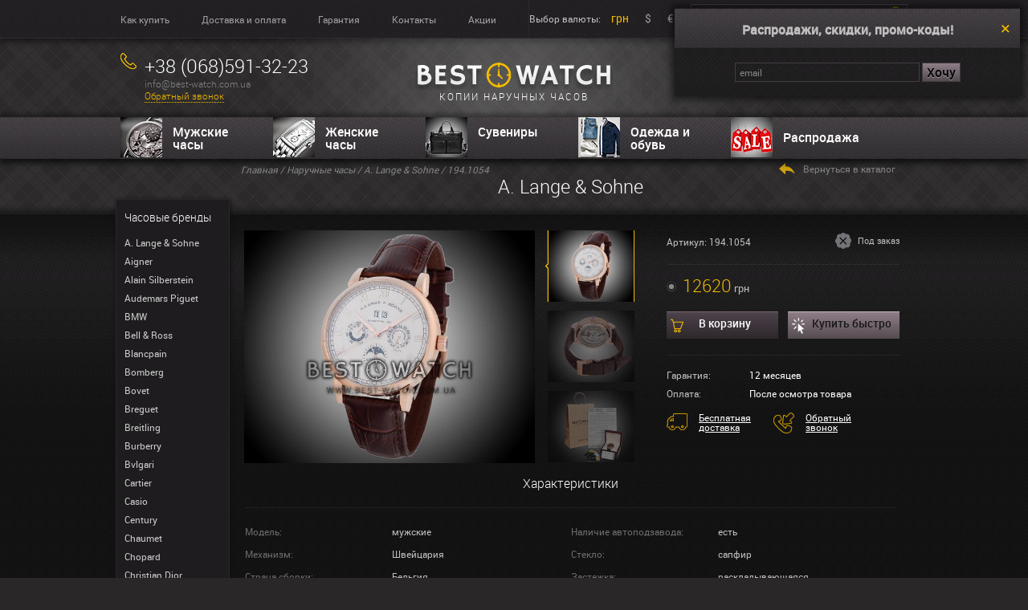

--- FILE ---
content_type: text/html; charset=UTF-8
request_url: https://best-watch.com.ua/watch-alangesohne/194.1054.html
body_size: 6771
content:
<!DOCTYPE html><html lang="ru"><head><title>Часы 194.1054 A. Lange & Sohne - купить лучшие копии часов - Best-Watch.com.ua</title><meta name="description" content="Лучшие копии часов на Best-Watch.com.ua - копии швейцарских часов." /><meta http-equiv="content-type" content="text/html; charset=UTF-8" /><meta name="generator" content="Cotonti http://www.cotonti.com" /><meta name="google-site-verification" content="7dzgYpN3DNTpfmTnvPQ8mLzIeYl1d-8Qd7-HTc4Xpkc" /><meta name="google-site-verification" content="ZnsR3rzmgxCOyiwVlIh3DdyxCzieSWeRbQq5GMHQC6g" /><meta name="yandex-verification" content="33ce3a9f590b4c42" /><meta name="viewport" content="width=device-width,initial-scale=1" /><base href="https://best-watch.com.ua/" /><link href="https://best-watch.com.ua/watch-alangesohne/194.1054.html" rel="canonical" /><link href="favicon.ico" rel="shortcut icon" /><link href="apple-touch-icon.png" rel="apple-touch-icon" /><link href="modules/basket/tpl/basket.css" type="text/css" rel="stylesheet" />
<link href="themes/best/css/common.css" type="text/css" rel="stylesheet" />
<link href="themes/best/css/modalbox.css" type="text/css" rel="stylesheet" />
<link href="themes/best/css/tipTip.css" type="text/css" rel="stylesheet" />
<link href="themes/best/css/jquery.fancybox.css" type="text/css" rel="stylesheet" />
<script type="text/javascript" src="js/jquery.min.js"></script>
<script type="text/javascript" src="js/jqModal.min.js"></script>
<script type="text/javascript" src="js/base.js"></script>
<script type="text/javascript" src="js/ajax_on.js"></script>
<script type="text/javascript" src="plugins/search/js/hl.min.js"></script>
<script type="text/javascript" src="modules/basket/js/basket.js"></script>
<script type="text/javascript" src="themes/best/js/jquery.tipTip.js"></script>
<script type="text/javascript" src="themes/best/js/js.js"></script>
<script type="text/javascript" src="themes/best/js/smslider.js"></script>
<script type="text/javascript" src="themes/best/js/carouFredSel.js"></script>
<script type="text/javascript" src="themes/best/js/ikSelect.js"></script>
<script type="text/javascript" src="themes/best/js/jcarousel.js"></script>
<script type="text/javascript" src="themes/best/js/pikachoose.js"></script>
<script type="text/javascript" src="themes/best/js/leanModal.js"></script>
<script type="text/javascript" src="themes/best/js/jquery.fancybox.pack.js"></script>
<script type="text/javascript" src="modules/currency/js/currency.js"></script>
<script type="text/javascript">
//<![CDATA[
	var currency = "uah"
;
//]]>
</script>
<script type="text/javascript" src="https://apis.google.com/js/plusone.js">{lang:'ru'}</script><script type="text/javascript"> (function(i,s,o,g,r,a,m){i['GoogleAnalyticsObject']=r;i[r]=i[r]||function(){ (i[r].q=i[r].q||[]).push(arguments)},i[r].l=1*new Date();a=s.createElement(o), m=s.getElementsByTagName(o)[0];a.async=1;a.src=g;m.parentNode.insertBefore(a,m) })(window,document,'script','//www.google-analytics.com/analytics.js','ga'); ga('create', 'UA-42670576-1', 'best-watch.com.ua'); ga('send', 'pageview');</script><script async src="https://www.googletagmanager.com/gtag/js?id=G-LZH72KE25T"></script><script> window.dataLayer = window.dataLayer || []; function gtag(){dataLayer.push(arguments);} gtag('js', new Date()); gtag('config', 'G-LZH72KE25T');</script><!--<script type="text/javascript" src="//yandex.st/share/share.js" charset="utf-8"></script>--><script charset="UTF-8" src="//web.webpushs.com/js/push/8afa94e2f3f10778aa451f4a1fb31c3b_1.js" async></script></head><body> <div class="top"> <div class="inner clear">  <ul class="submenu clear"> <li><a href="pay.html">Как купить</a></li>
<li><a href="shipping.html">Доставка и оплата</a></li>
<li><a href="guarantee.html">Гарантия</a></li>
<li><a href="feedback.html">Контакты</a></li>
<li><a href="action.html">Акции</a></li> </ul>  <div class="currency"> Выбор валюты:
<a  class="active" href="#" id="uah">грн</a><a  href="#" id="usd">$</a><a  href="#" id="eur">€</a></div>  <div class="search"> <form id="search-form" method="get" action="index.php?e=search"> <input type="hidden" name="e" value="search" /> <input class="search_input" type="search" name="sq" id="sq" value="" placeholder="Поиск по сайту" /> <input class="search_submit" type="submit" value="" /> <small>Введите поисковой запрос, например “Dual Time”</small> </form> </div> </div> </div> <header id="header"> <div class="inner">  <div class="contacts"> <span class="phone_icon h5">+38 (068)591-32-23</span>
<p>info@best-watch.com.ua </p>
 <a href="feedback.html" class="contact_form" style="cursor:pointer;">Обратный звонок</a> </div> <div class="logo-div"><a class="logo" href=""><img src="/themes/best/images/logo.png" alt="интернет магазин копий часов Best Watch"><p>копии наручных часов</p></a></div> <div class="cart">  <span class="cart_icon h6">Корзина</span> <div id="basket"><p>Нет товаров</p></div> </div> </div> </header> <nav> <div class="inner">  <!--noindex--> <ul> <!--<li><a class="n1" href="watch-men/">Мужские часы</a></li>
<li><a class="n2" href="watch-women/">Женские часы</a></li>
<li><a class="n3" href="clock-wall/">Настенные часы</a></li>
<li><a class="n4" href="package/">Боксы для часов</a></li>
<li><a class="n5" href="sale/">Распродажа</a></li>--> <li><a class="n1" href="watch-men/">Мужские часы</a></li> <li><a class="n2" href="watch-women/">Женские часы</a></li> <li class="ln6"> <a class="n6" href="suv/">Сувениры</a> <ul class="sub_cat_suv"><li><a href="suv-aksessuary-k-zazhigalkam/">Аксессуары к зажигалкам</a></li><li><a href="suv-barsetki/">Барсетки</a></li><li><a href="suv-bizhuteriya/">Бижутерия</a></li><li><a href="suv-bloknoty/">Блокноты</a></li><li><a href="suv-braslety/">Браслеты</a></li><li><a href="suv-breloki-i-klyuchnicy/">Брелоки и ключницы</a></li><li><a href="suv-vizitnicykreditnicy/">Визитницы/кредитницы</a></li><li><a href="suv-galstuki/">Галстуки</a></li><li><a href="suv-gilotiny-dlya-sigar/">Гильотины для сигар</a></li><li><a href="suv-zazhigalki/">Зажигалки</a></li><li><a href="suv-zazhimy-dlya-galstuka/">Зажимы для галстука</a></li><li><a href="suv-zazhimy-dlya-deneg/">Зажимы для денег</a></li><li><a href="suv-zaponki/">Запонки</a></li><li><a href="suv-zonty/">Зонты</a></li><li><a href="suv-klatchi/">Клатчи</a></li><li><a href="suv-korobki/">Коробки</a></li><li><a href="suv-koshelkiportmone/">Кошельки/портмоне</a></li><li><a href="suv-pepelnicy-dlya-sigar/">Пепельницы для сигар</a></li><li><a href="suv-remni/">Ремни</a></li><li><a href="suv-remni-dlya-chasov/">Ремни для часов</a></li><li><a href="suv-ruchki/">Ручки</a></li><li><a href="suv-ryukzaki/">Рюкзаки</a></li><li><a href="suv-sumki/">Сумки</a></li><li><a href="suv-telefony/">Телефоны</a></li><li><a href="package/">Футляры для часов</a></li><li><a href="suv-xyumidory/">Хьюмидоры</a></li><li><a href="suv-chexlyoblozhki-dlya-ipad/">Чехлы/обложки для Ipad</a></li></ul> </li> <li class="ln4"> <a class="n4" href="suv-odezhda-obuv/">Одежда и обувь</a> <ul class="sub_cat_suv"><li><a href="suv-jeans/">Джинсы</a></li><li><a href="suv-gumshoes/">Кеды</a></li><li><a href="suv-sneakers/">Кроссовки</a></li><li><a href="suv-jackets/">Куртки</a></li><li><a href="suv-platki-i-sharfy/">Платки и шарфы</a></li><li><a href="suv-sweatshirts_hoodies/">Свитера и худи</a></li><li><a href="suv-tracksuits/">Спортивные костюмы</a></li><li><a href="suv-shoes/">Туфли</a></li><li><a href="suv-t_shirts_and_polo_shirt/">Футболки и поло</a></li></ul> </li><li><a class="n5" href="sale/">Распродажа</a></li> </ul> <!--/noindex--> </div> </nav><div class="container"> <aside id="sidebar">  <div class="title watch_brands">Часовые бренды</div> <ul> <li><a href="watch-alangesohne/">A. Lange &amp; Sohne</a></li> <li><a href="watch-aigner/">Aigner</a></li> <li><a href="watch-alainsilberstein/">Alain Silberstein</a></li> <li><a href="watch-audemars/">Audemars Piguet</a></li> <li><a href="watch-bmw/">BMW</a></li> <li><a href="watch-bellross/">Bell &amp; Ross</a></li> <li><a href="watch-blancpain/">Blancpain</a></li> <li><a href="watch-bomberg/">Bomberg</a></li> <li><a href="watch-bovet/">Bovet</a></li> <li><a href="watch-breguet/">Breguet</a></li> <li><a href="watch-breitling/">Breitling</a></li> <li><a href="watch-burberry/">Burberry</a></li> <li><a href="watch-bvlgari/">Bvlgari</a></li> <li><a href="watch-cartier/">Cartier</a></li> <li><a href="watch-casio/">Casio</a></li> <li><a href="watch-century/">Century</a></li> <li><a href="watch-chaumet/">Chaumet</a></li> <li><a href="watch-chopard/">Chopard</a></li> <li><a href="watch-christian-dior/">Christian Dior</a></li> <li><a href="watch-chronoswiss/">Chronoswiss</a></li> <li><a href="watch-coach/">Coach</a></li> <li><a href="watch-concord/">Concord</a></li> <li><a href="watch-corum/">Corum</a></li> <li><a href="watch-daniel-wellington/">Daniel Wellington</a></li> <li><a href="watch-dewitt/">DeWitt</a></li> <li><a href="watch-diesel/">Diesel</a></li> <li><a href="watch-dolcegabbana/">Dolce &amp; Gabbana</a></li> <li><a href="watch-dunhill/">Dunhill</a></li> <li><a href="watch-esprit/">Esprit</a></li> <li><a href="watch-ferrari/">Ferrari</a></li> <li><a href="watch-folli-follie/">Folli Follie</a></li> <li><a href="watch-fossil/">Fossil</a></li> <li><a href="watch-franck/">Franck Muller</a></li> <li><a href="watch-gaga-milano/">Gaga Milano</a></li> <li><a href="watch-gc/">Gc</a></li> <li><a href="watch-gianfranco-ferre/">Gianfranco Ferre</a></li> <li><a href="watch-girard-perregaux/">Girard-Perregaux</a></li> <li><a href="watch-glashutteoriginal/">Glashutte Original</a></li> <li><a href="watch-graff/">Graff</a></li> <li><a href="watch-graham/">Graham</a></li> <li><a href="watch-gucci/">Gucci</a></li> <li><a href="watch-guess/">Guess</a></li> <li><a href="watch-hamilton/">Hamilton</a></li> <li><a href="watch-harley-davidson/">Harley Davidson</a></li> <li><a href="watch-harry-winston/">Harry Winston</a></li> <li><a href="watch-hermes/">Hermes</a></li> <li><a href="watch-hublot/">Hublot</a></li> <li><a href="watch-hysek/">Hysek</a></li> <li><a href="watch-iwc/">IWC</a></li> <li><a href="watch-icelink/">IceLink</a></li> <li><a href="watch-invicta/">Invicta</a></li> <li><a href="watch-issey-miyake/">Issey Miyake</a></li> <li><a href="watch-jacob/">Jacob&amp;Co</a></li> <li><a href="watch-jaeger/">Jaeger LeCoultre</a></li> <li><a href="watch-jaquet-droz/">Jaquet Droz</a></li> <li><a href="watch-konstantin-chaykin/">Konstantin Chaykin</a></li> <li><a href="watch-longines/">Longines</a></li> <li><a href="watch-louis-moinet/">Louis Moinet</a></li> <li><a href="watch-vuitton/">Louis Vuitton</a></li> <li><a href="watch-marc-jacobs/">Marc Jacobs</a></li> <li><a href="watch-mauricelacroix/">Maurice Lacroix</a></li> <li><a href="watch-maxlab/">MaxLAB</a></li> <li><a href="watch-michael-kors/">Michael Kors</a></li> <li><a href="watch-mido/">Mido</a></li> <li><a href="watch-mitsubishi/">Mitsubishi</a></li> <li><a href="watch-montblanc/">Montblanc</a></li> <li><a href="watch-movado/">Movado</a></li> <li><a href="watch-nomos-glashutte/">Nomos Glashütte</a></li> <li><a href="watch-nubeo/">Nubeo</a></li> <li><a href="watch-omega/">Omega</a></li> <li><a href="watch-oris/">Oris</a></li> <li><a href="watch-panerai/">Panerai</a></li> <li><a href="watch-parmigianifleurier/">Parmigiani Fleurier</a></li> <li><a href="watch-patek/">Patek Philippe</a></li> <li><a href="watch-paul-picot/">Paul Picot</a></li> <li><a href="watch-perrelet/">Perrelet</a></li> <li><a href="watch-piaget/">Piaget</a></li> <li><a href="watch-police/">Police</a></li> <li><a href="watch-porsche/">Porsche Design</a></li> <li><a href="watch-rado/">Rado</a></li> <li><a href="watch-raymond/">Raymond Weil</a></li> <li><a href="watch-richard/">Richard Mille</a></li> <li><a href="watch-dubuis/">Roger Dubuis</a></li> <li><a href="watch-rolex/">Rolex</a></li> <li><a href="watch-romainjerome/">Romain Jerome</a></li> <li><a href="watch-salvatoreferragamo/">Salvatore Ferragamo</a></li> <li><a href="watch-sevenfriday/">Sevenfriday</a></li> <li><a href="watch-swiss-army/">Swiss army</a></li> <li><a href="watch-titoni/">TITONI</a></li> <li><a href="watch-tag-heuer/">Tag Heuer</a></li> <li><a href="watch-technomarine/">Techno Marine</a></li> <li><a href="watch-thomas-sabo/">Thomas Sabo</a></li> <li><a href="watch-tiffanyco/">Tiffany &amp; Co</a></li> <li><a href="watch-tissot/">Tissot</a></li> <li><a href="watch-tonino-lamborghini/">Tonino Lamborghini</a></li> <li><a href="watch-toyota/">Toyota</a></li> <li><a href="watch-tudor/">Tudor</a></li> <li><a href="watch-uboat/">U-BOAT</a></li> <li><a href="watch-ulysse/">Ulysse Nardin</a></li> <li><a href="watch-vacheron/">Vacheron Constantin</a></li> <li><a href="watch-versace/">Versace</a></li> <li><a href="watch-welder/">Welder</a></li> <li><a href="watch-wyler/">Wyler</a></li> <li><a href="watch-zenith/">Zenith</a></li> <li><a href="suv-jeans/">Джинсы</a></li> <li><a href="suv-jackets/">Куртки</a></li> <li><a href="suv-platki-i-sharfy/">Платки и шарфы</a></li> <li><a href="suv-sweatshirts_hoodies/">Свитера и худи</a></li> <li><a href="suv-tracksuits/">Спортивные костюмы</a></li> <li><a href="suv-t_shirts_and_polo_shirt/">Футболки и поло</a></li> </ul> </aside><div class="container"> <div class="catalog_header"> <div class="padding_inner"> <div class="breadcrumbs"> <span typeof="v:Breadcrumb"><a href="" rel="v:url" property="v:title">Главная</a></span>								 				/ <span typeof="v:Breadcrumb"><a href="watch-all/" rel="v:url" property="v:title">Наручные часы</a></span>     / <span typeof="v:Breadcrumb"><a href="watch-alangesohne/" rel="v:url" property="v:title">A. Lange &amp; Sohne</a></span> / 194.1054
				<!-- ENDIF --> </div> <div class="catalog_title">					<h1>A. Lange &amp; Sohne </h1>				 </div> <a class="back2catalog" href="watch-alangesohne/" onclick="history.back();">Вернуться в каталог</a> </div> </div> <div class="content"> <div class="padding_inner"> <!--prev_pos_page_text-->			<div class="product_head clear"> <div class="pikachoose"> <ul id="pikame" class="jcarousel-skin-pika"> <li><a href="img/extra/big/194.1054-3.jpg" class="fancybox" title="Вид спереди" id="img_1"><img src="img/extra/small/194.1054-3.jpg" ref="img/extra/big/194.1054-3.jpg" class="prod_pik_1054" id="page_1054" alt="" /></a></li><!--<a href="img/extra/big/194.1054-3.jpg">//--> <li><a href="img/extra/big/194.1054-4.jpg" class="fancybox" title="Вид сзади" id="img_2"><img src="img/extra/small/194.1054-4.jpg" ref="img/extra/big/194.1054-4.jpg" alt="" /></a></li><!--<a href="img/extra/big/194.1054-3.jpg">//-->   												<li><a href="img/nabor.jpg" class="fancybox" title="Комплект покупки" id="img_3"><img src="img/nabor_small.jpg" ref="img/nabor.jpg" alt="" /></a></li><!--<a href="img/nabor.jpg">//-->
</ul> </div>  <div class="product_details"> <div class="product_details_status clear"> <div class="product_details_art"><p>Артикул: 194.1054</p></div>  <div class="availability only_order">Под заказ</div>  </div> <ul class="product_details_options"><li class="radio active" style="white-space:nowrap;"> <span class="price uah price_row"><span>12620</span> грн</span><span class="price usd price_row"><span>297</span> $</span><span class="price eur price_row"><span>297</span> €</span>
</li>						</ul> <div class="actions clear"> <a class="add2cart button" href="#" id="b1054">В корзину</a> <a class="instantbuy button" href="#" id="f1054">Купить быстро</a> </div> <div class="product_details_info"> <dl> <dt>Гарантия:</dt> <dd>12 месяцев</dd> <dt>Оплата:</dt> <dd>После осмотра товара</dd> </dl> <span class="order_icon"><a href="shipping.html">Бесплатная доставка</a></span> <span class="callback_icon"><a href="feedback.html" class="contact_form">Обратный звонок</a></span><!--index.php?e=contact-->  </div></div> </div>  <div class="product_desc"> <div class="product_desc_title center"><h6>Характеристики</h6></div><dl> <dt>Модель:</dt> <dd>мужские</dd> <dt>Наличие автоподзавода:</dt> <dd>есть</dd> <dt>Механизм:</dt> <dd>Швейцария</dd> <dt>Стекло:</dt> <dd>сапфир</dd> <dt>Страна сборки:</dt> <dd>Бельгия</dd> <dt>Застежка:</dt> <dd>раскладывающаяся</dd> <dt>Тип механизма:</dt> <dd>механика</dd> <dt>Покрытие корпуса:</dt> <dd>IPG розовое золото</dd><dt>Ремень/Браслет:</dt> <dd>кожа</dd> <dt>Диаметр:</dt> <dd>43 мм</dd>					 <dt></dt> <dd></dd>					 <dt>Высота:</dt> <dd>12 мм</dd>					 <dt>Дополнительный функционал:</dt> <dd style="width:auto;">часы, минуты, 24 часа (день/ночь), число, день недели, месяц</dd></dl><div class="clear"><div class="product_desc_text propis"> <div class="product_desc_title"><h6>Описание</h6></div> <p>Часы имеют швейцарский механизм с автоматическим заводом. Данная модель  оснащена такими функциями как часы, минуты, секунды, дата, счётчик 24 часа, день недели, месяц. Корпус выполнен из полированной стали с IPG напылением  розовое золото. Стекло сапфировое. Задняя крышка на винтах с прозрачным сапфировым окном. Циферблат белого цвета. Указатель месяца находится на отметке «3» часов, счётчик 24 часа на отметке «6» часов, указатель дня недели на отметке «9» часов, окошко даты на отметке «12» часов. Коричневый кожаный ремешок с раскладывающейся застёжкой.</p> </div>					 <div class="product_desc_options"> <div class="product_desc_title"><h6>Комплектация</h6></div> <ul>							<li>Часы</li>  <li><u><a href="package/194.4485.html">Коробка в подарок!</a></u></li> <li><u><a href="garantyia.pdf">Гарантийный талон</a></u></li> <li><u><a href="instruction.pdf">Инструкция</a></u></li>
</ul> </div></div> <div class="product_share"> Поделиться: <!--<span class="yashare-auto-init" data-yashareType="button" data-yashareQuickServices="yaru,vkontakte,facebook,twitter,lj,friendfeed,moimir,odnoklassniki" data-yasharel10n="ru"></span>--><g:plusone size="medium" style="position:relative;top:3px;"></g:plusone> </div> </div></div> </div></div></div> <footer id="footer"> <div class="menu"> <ul class="padding_inner clear"> 			<li><a href="watch-men/">Мужские часы</a></li>
				<li><a href="watch-women/">Женские часы</a></li>
				<li><a href="clock-wall/">Настенные часы</a></li>
				<li><a href="package/">Боксы для часов</a></li>
				<li><a href="sale/">Распродажа</a></li> <li></li> </ul> </div> <div class="padding_inner clear"> <div class="copy"> <p>Копии часов (реплики) - магазин часов Best-watch.com.ua - купить копию часов Киев, Украина. 2008-2025 ©</p> 
 </div> <div class="footer_box">                  <div class="h6 clock_icon">Режим работы</div>
                <p>Пн.-Сб. 09:00 - 19:00 <br> Вс: Выходной</p> </div> <div class="footer_box">                  <div class="h6 phone_icon">+38 (068)591-32-23</div>
                <p>info@best-watch.com.ua</p> </div> </div> </footer> 
		 <div class="subscribe_popup"> <b>Распродажи, скидки, промо-коды!</b><i id="close" title="Закрыть">Закрыть</i> <div id="subscribe_div"> <form action="index.php?r=subscribe" name="subscribe" id="subscribe" metod="POST" class="subscribe_form"> <input type="hidden" name="x" value="7B005976" /> <input type="text" name="email" class="subscribe_email" placeholder="email" value="" /> <input type="submit" value="Хочу" /> </form> </div> </div><!-- For IE8 support include the following Respond.js for support of media queiries and also download and include the REM pollyfill from https://github.com/chuckcarpenter/REM-unit-polyfill for REM support --> <!--[if lt IE 9]> <script src="http://html5shiv.googlecode.com/svn/trunk/html5.js"></script> <script src="//cdnjs.cloudflare.com/ajax/libs/respond.js/1.4.2/respond.js"></script> <![endif]--></body></html>

--- FILE ---
content_type: text/html; charset=utf-8
request_url: https://accounts.google.com/o/oauth2/postmessageRelay?parent=https%3A%2F%2Fbest-watch.com.ua&jsh=m%3B%2F_%2Fscs%2Fabc-static%2F_%2Fjs%2Fk%3Dgapi.lb.en.W5qDlPExdtA.O%2Fd%3D1%2Frs%3DAHpOoo8JInlRP_yLzwScb00AozrrUS6gJg%2Fm%3D__features__
body_size: 163
content:
<!DOCTYPE html><html><head><title></title><meta http-equiv="content-type" content="text/html; charset=utf-8"><meta http-equiv="X-UA-Compatible" content="IE=edge"><meta name="viewport" content="width=device-width, initial-scale=1, minimum-scale=1, maximum-scale=1, user-scalable=0"><script src='https://ssl.gstatic.com/accounts/o/2580342461-postmessagerelay.js' nonce="Ez-ABUUL2a5PkIPNMocXjA"></script></head><body><script type="text/javascript" src="https://apis.google.com/js/rpc:shindig_random.js?onload=init" nonce="Ez-ABUUL2a5PkIPNMocXjA"></script></body></html>

--- FILE ---
content_type: text/css
request_url: https://best-watch.com.ua/modules/basket/tpl/basket.css
body_size: 612
content:
.price strong,.akcia_price span,.akcia_price strong{display:none}.list_box .price cite.available small{background:url(/modules/basket/img/available.png) no-repeat left 1px;padding-left:16px}.list_box .price cite.not_available small{background:url(/modules/basket/img/not_available.png) no-repeat left 2px;padding-left:15px}.list_box .add2cart{background:url(/modules/basket/img/buttons.png) no-repeat;width:91px;height:16px;margin-bottom:5px;padding-top:2px;display:block;font-size:11px;font-weight:bold;text-align:center;color:#FFF}.list_box .add2cart{background-position:bottom left}.product_ac .price cite.available small{background:url(/modules/basket/img/available.png) no-repeat top left;padding-left:14px}.product_ac .price cite.not_available small{background:url(/modules/basket/img/not_available.png) no-repeat left 1px;padding-left:14px}.product_ac a.add2cart{background:url(/modules/basket/img/add2cart.png) no-repeat top left;width:85px;height:21px;margin-top:-5px;padding:7px 0 0 35px;float:right;font-size:12px;font-family:Trebuchet MS,Trebuchet MS,sans-serif;color:#FFF;line-height:14px}.mini_basket_popup_box{padding:40px 15px 20px;width:450px;background:#FFFFFF;color:#000000;font-size:12px;line-height:20px;position:fixed;top:50%;left:50%;z-index:99999;display:none;-webkit-box-shadow:0px 0px 20px #000;-moz-box-shadow:0px 0px 20px #000;box-shadow:0px 0px 20px #000;}.mini_basket_popup_box li{list-style:none;text-align:center}.basket_popup_box{padding:5px 15px 10px 5px;width:780px;background:#FFFFFF;color:#000000;font-size:12px;line-height:20px;position:fixed;top:50%;left:50%;z-index:99999;display:none;-webkit-box-shadow:0px 0px 20px #000;-moz-box-shadow:0px 0px 20px #000;box-shadow:0px 0px 20px #000;}.basket_popup_box b{font-size:16px;font-weight:bold}#fade{display:none;background:#000;position:fixed;left:0;top:0;width:100%;height:100%;opacity:.80;z-index:9999}.close{text-decoration:none;float:right}#basket_popup{padding:10px}.basket_form{color:#000000;width:100%}.basket{width:100%;border:solid 1px #E9E9E9;border-collapse:collapse;text-align:left;font-size:12px}.basket td{border:solid 1px #E9E9E9;padding:3px}.basket input{border:solid 1px #000000}.basket img{border:solid 1px #000000;max-height:65px;margin:5px;float:left}.ajaxform{width:98%;border:solid 1px #000000;text-align:center}

--- FILE ---
content_type: text/css
request_url: https://best-watch.com.ua/themes/best/css/common.css
body_size: 12050
content:
a,abbr,acronym,address,b,big,blockquote,body,canvas,caption,cite,code,dd,del,dfn,div,dl,dt,em,embed,fieldset,figcaption,figure,form,h1,h2,h3,h4,h5,h6,html,hr,i,iframe,img,ins,kbd,label,legend,li,main,mark,object,ol,output,p,pre,q,s,samp,small,span,strike,strong,sub,sup,table,tbody,td,tfoot,th,thead,time,tr,tt,ul,var{background:transparent;margin:0;padding:0;border:none;outline:none;vertical-align:baseline;font:inherit;font-family:inherit;font-size:100%;line-height:1.0}html{-webkit-text-size-adjust:100%;-ms-text-size-adjust:100%;text-size-adjust:100%}html,body{width:100%;height:100%}article,aside,details,dialog,figcaption,figure,footer,header,hgroup,nav,main,section,summary{display:block}audio,canvas,video{display:inline-block}audio:not([controls]){display:none;height:0}*:focus{outline:none}ol,ul{list-style:none}table{border-collapse:collapse;border-spacing:0}th{font-weight:bold;text-align:center}td{vertical-align:top}img{-ms-interpolation-mode:bicubic}dfn{font-style:italic}abbr[title]{border-bottom:1px dotted}b,strong{font-weight:bold}cite{font-style:italic}hr{height:1px;display:block;-webkit-box-sizing:content-box;-moz-box-sizing:content-box;box-sizing:content-box}mark{background:#ff0;color:#000}code,kbd,pre,samp{font-family:monospace,serif}pre{white-space:pre-wrap}q{quotes:"\201C" "\201D" "\2018" "\2019"}small{font-size:80%}sub,sup{font-size:75%;line-height:0;position:relative;vertical-align:baseline}sup{top:-0.5em}sub{bottom:-0.25em}svg:not(:root){overflow:hidden}textarea{overflow:auto;vertical-align:top}button,input,select,textarea{font-family:inherit;font-size:100%;-webkit-box-sizing:border-box;-moz-box-sizing:border-box;box-sizing:border-box}button,select{text-transform:none}button,input[type="button"],input[type="reset"],input[type="submit"]{-webkit-appearance:button;cursor:pointer}button[disabled],input[disabled]{cursor:default}button::-moz-focus-inner,input::-moz-focus-inner{padding:0;border:0}input::-ms-clear{display:none}input[type="search"]{-webkit-appearance:textfield}input[type='search']::-webkit-search-decoration,input[type='search']::-webkit-search-cancel-button,input[type='search']::-webkit-search-results-button,input[type='search']::-webkit-search-results-decoration{display:none;-webkit-appearance:none}a,abbr,acronym,address,b,big,blockquote,body,canvas,caption,cite,code,dd,del,dfn,div,dl,dt,em,embed,fieldset,figcaption,figure,form,h1,h2,h3,h4,h5,h6,html,hr,i,iframe,img,ins,kbd,label,legend,li,main,mark,object,ol,output,p,pre,q,s,samp,small,span,strike,strong,sub,sup,table,tbody,td,tfoot,th,thead,time,tr,tt,ul,var{background:transparent;margin:0;padding:0;border:none;outline:none;vertical-align:baseline;font:inherit;font-family:inherit;font-size:100%;line-height:1.0}html{-webkit-text-size-adjust:100%;-ms-text-size-adjust:100%;text-size-adjust:100%}html,body{width:100%;height:100%}article,aside,details,dialog,figcaption,figure,footer,header,hgroup,nav,main,section,summary{display:block}audio,canvas,video{display:inline-block}audio:not([controls]){display:none;height:0}*:focus{outline:none}ol,ul{list-style:none}table{border-collapse:collapse;border-spacing:0}th{font-weight:bold;text-align:center}td{vertical-align:top}img{-ms-interpolation-mode:bicubic}dfn{font-style:italic}abbr[title]{border-bottom:1px dotted}b,strong{font-weight:bold}cite{font-style:italic}hr{height:1px;display:block;-webkit-box-sizing:content-box;-moz-box-sizing:content-box;box-sizing:content-box}mark{background:#ff0;color:#000}code,kbd,pre,samp{font-family:monospace,serif}pre{white-space:pre-wrap}q{quotes:"\201C" "\201D" "\2018" "\2019"}small{font-size:80%}sub,sup{font-size:75%;line-height:0;position:relative;vertical-align:baseline}sup{top:-0.5em}sub{bottom:-0.25em}svg:not(:root){overflow:hidden}textarea{overflow:auto;vertical-align:top}button,input,select,textarea{font-family:inherit;font-size:100%;-webkit-box-sizing:border-box;-moz-box-sizing:border-box;box-sizing:border-box}button,select{text-transform:none}button,input[type="button"],input[type="reset"],input[type="submit"]{-webkit-appearance:button;cursor:pointer}button[disabled],input[disabled]{cursor:default}button::-moz-focus-inner,input::-moz-focus-inner{padding:0;border:0}input::-ms-clear{display:none}input[type="search"]{-webkit-appearance:textfield}input[type='search']::-webkit-search-decoration,input[type='search']::-webkit-search-cancel-button,input[type='search']::-webkit-search-results-button,input[type='search']::-webkit-search-results-decoration{display:none;-webkit-appearance:none}@font-face{font-family:'RobotoLight';font-style:normal;font-weight:normal;src:url(fonts/roboto-light.eot);src:url(fonts/roboto-light.eot?#iefix) format("embedded-opentype"),url(fonts/roboto-light.woff) format("woff"),url(fonts/roboto-light.ttf) format("truetype"),url(fonts/roboto-light.svg#RobotoLight) format("svg")}@font-face{font-family:'RobotoMedium';font-style:normal;font-weight:normal;src:url(fonts/roboto-medium.eot);src:url(fonts/roboto-medium.eot?#iefix) format("embedded-opentype"),url(fonts/roboto-medium.woff) format("woff"),url(fonts/roboto-medium.ttf) format("truetype"),url(fonts/roboto-medium.svg#RobotoMedium) format("svg")}@font-face{font-family:'Roboto';font-style:normal;font-weight:normal;src:url(fonts/roboto-regular.eot);src:url(fonts/roboto-regular.eot?#iefix) format("embedded-opentype"),url(fonts/roboto-regular.woff) format("woff"),url(fonts/roboto-regular.ttf) format("truetype"),url(fonts/roboto-regular.svg#Roboto) format("svg")}body{background:#2a2728 url(../images/background.jpg) repeat top left;font-family:"Roboto","HelveticaNeue","Helvetica Neue",Helvetica,Arial,"Lucida Grande",sans-serif;font-size:12px;text-rendering:optimizeLegibility;word-wrap:break-word;color:#bfbfbf}.inner{width:980px;margin:0 auto;position:relative}.padding_inner{width:980px;margin:0 auto;padding-left:140px;position:relative;-webkit-box-sizing:border-box;-moz-box-sizing:border-box;box-sizing:border-box}
.top{background:url(../images/top_bg.png) repeat-x top left;-webkit-box-shadow:0 0 8px 4px rgba(0,0,0,0.5);box-shadow:0 0 8px 4px rgba(0,0,0,0.5)}.top .inner{height:48px;overflow:hidden}
.submenu{padding:15px 0;float:left;border-right:1px solid #2A292A}
.submenu li{margin-right:40px;float:left}.top a{color:#A0A0A0}.top a:hover{color:#f1bb00}.top .currency{margin-left:0px;padding:16px 0 0 0px;float:left}.top .currency a{margin:0 10px;font-size:14px}.top .currency .selected,.top .currency .active{color:#f1bb00}.top .search{width:270px;margin-top:5px;position:relative;float:right}.top .search .search_input{width:100%;padding-right:30px;height:24px !important;display:block;-webkit-box-sizing:border-box;-moz-box-sizing:border-box;box-sizing:border-box}.top .search .search_submit{background:url(../images/search_icon.png) no-repeat center right;width:16px;height:16px;top:3px;right:5px;position:absolute;border:none !important}.top .search small{margin-left:7px;color:#545454}
#header{background:url(../images/header_bg.png) no-repeat top center;padding:20px 0;font-family:"RobotoLight","HelveticaNeue-Light","Helvetica Neue Light","Helvetica Neue",Helvetica,Arial,"Lucida Grande",sans-serif;color:#858585}.contacts{width:250px;padding-left:30px;float:left}.phone_icon{background:url(../images/phone_icon.png) no-repeat top left;margin-left:-30px;padding-left:30px;min-height:24px}
.logo{
/*background:url(../images/logo.png) no-repeat top left;*/
width:248px;
/*padding-top:37px;*/
top:10px;
left:0;right:0;
bottom:0;
margin:auto;
position:absolute;
font-family:"RobotoLight","HelveticaNeue-Light","Helvetica Neue Light","Helvetica Neue",Helvetica,Arial,"Lucida Grande",sans-serif;
text-align:center;
text-transform:uppercase;
text-decoration:none;
letter-spacing:2px;
}
div.product_desc_text.propis {/*position:absolute;bottom:55px;left:150px;*/}
.cart{width:200px;float:right}.cart_icon{background:url(../images/cart_icon.png) no-repeat top left;margin-left:-30px;padding-left:30px;min-height:24px}.contacts a,.cart a{color:#f1bb00;border-bottom:1px dotted #f1bb00}.contacts a:hover,.cart a:hover{color:white;border:none}
nav{background:url(../images/nav_bg.png) repeat-x top left;height:52px;position:relative;-webkit-box-shadow:0 -5px 5px 0px rgba(0,0,0,0.3),0 5px 8px 0px rgba(0,0,0,0.7);box-shadow:0 -5px 5px 0px rgba(0,0,0,0.3),0 5px 8px 0px rgba(0,0,0,0.7);z-index:15}
nav li{width:190px;float:left;font-family:"RobotoMedium","HelveticaNeue-Medium","Helvetica Neue Medium","Helvetica Neue",Helvetica,Arial,"Lucida Grande",sans-serif;font-size:16px}
nav li a{padding:10px 30px 0 65px;height:40px;display:block}
nav li .n1{background:url(../images/navpic_1.png) no-repeat top left}
nav li .n2{background:url(../images/navpic_2.png) no-repeat top left}
nav li .n3{background:url(../images/navpic_3.png) no-repeat top left}
nav li .n4{background:url(../images/navpic_4+.png) no-repeat top left}
nav li .n5{background:url(../images/navpic_5.png) no-repeat top left;line-height:30px}
nav li .n6{background:url(../images/navpic_6.png) no-repeat top left}

nav li.ln4 ul.sub_cat_suv{position:absolute;display:none;background:#1E1C1E;padding:10px 15px}
nav li.ln4:hover ul.sub_cat_suv{display:block}
nav li.ln6 ul.sub_cat_suv{position:absolute;display:none;background:#1E1C1E;padding:10px 15px}
nav li.ln6:hover ul.sub_cat_suv{display:block}
nav li ul.sub_cat_suv li{width:auto;float:none;font-size:14px;line-height:unset;padding:3px 0}
nav li ul.sub_cat_suv li a{padding:0;height:20px}


#sidebar{background:#1E1C1E;width:120px;padding:10px;top:30px;
  left:-850px;right:0;margin:0 auto;position:absolute;border:1px solid rgba(255,255,255,0.05);-webkit-box-shadow:1px 1px 5px #111;box-shadow:1px 1px 5px #111;z-index:25}#sidebar .title{margin:5px 0 15px;font-family:"RobotoLight","HelveticaNeue-Light","Helvetica Neue Light","Helvetica Neue",Helvetica,Arial,"Lucida Grande",sans-serif;font-size:14px;color:white}#sidebar li{margin-bottom:5px}#sidebar li a{color:#CDCDCD}#sidebar li a:hover{color:#f1bb00}
.slider{height:290px;
  margin-bottom:-70px;position:relative}.slider .in{border-bottom:1px solid rgba(255,255,255,0.07);-webkit-box-shadow:0 0 8px 2px rgba(0,0,0,0.5);box-shadow:0 0 8px 2px rgba(0,0,0,0.5)}.sm_slide{width:100%;height:290px;padding-left:80px;top:0;left:0;position:absolute;visibility:hidden;display:none;text-align:center}.sm_slide.active{display:block;visibility:visible}.slide .inner{height:290px}.slide0 .h1{top:190px;left:360px;position:absolute;font-size:21px;color:#f1bb00}.slide0 .h2{left:350px;bottom:35px;position:absolute;font-size:20px;color:white;text-align:center}

.slide1 .h1{top:30px;left:0;right:0;margin:0 auto;position:absolute;font-size:25px;color:white}.slide1 .h2{left:0;right:0;bottom:18px;margin:0 auto;position:absolute;font-size:25px;color:#f1bb00}

.slide2 .h1{width:220px;top:70px;left:100px;position:absolute;font-family:"RobotoLight","HelveticaNeue-Light","Helvetica Neue Light","Helvetica Neue",Helvetica,Arial,"Lucida Grande",sans-serif;font-size:40px;color:white;line-height:52px}.slide2 .h2{width:300px;right:0;top:82px;position:absolute;font-size:25px;font-family:"Roboto","HelveticaNeue","Helvetica Neue",Helvetica,Arial,"Lucida Grande",sans-serif;color:#f1bb00;line-height:30px}.slide2 .h3{width:300px;right:0;top:170px;position:absolute;font-size:25px;font-style:italic;font-family:"Roboto","HelveticaNeue","Helvetica Neue",Helvetica,Arial,"Lucida Grande",sans-serif;color:white;line-height:30px}

.slide3 .h1{width:500px;top:50px;right:0;position:absolute;font-family:"RobotoLight","HelveticaNeue-Light","Helvetica Neue Light","Helvetica Neue",Helvetica,Arial,"Lucida Grande",sans-serif;font-size:40px;color:white}.slide3 .h2{width:500px;right:0;bottom:130px;position:absolute;font-size:25px;font-family:"Roboto","HelveticaNeue","Helvetica Neue",Helvetica,Arial,"Lucida Grande",sans-serif;color:#f1bb00;line-height:30px}.slide4 .h1{top:75px;left:100px;position:absolute;font-family:"RobotoLight","HelveticaNeue-Light","Helvetica Neue Light","Helvetica Neue",Helvetica,Arial,"Lucida Grande",sans-serif;font-size:35px;font-weight:bold;line-height:50px;color:white;padding-bottom:15px;border-bottom:1px solid gray;border-top:1px solid gray;padding-top:15px}.slide4 .h1 b{color:#f1bb00}.slide4 .h2{left:100px;bottom:40px;position:absolute;font-size:16px;font-family:"Roboto","HelveticaNeue","Helvetica Neue",Helvetica,Arial,"Lucida Grande",sans-serif}.slide5 .h1{top:110px;right:100px;position:absolute;font-family:"RobotoLight","HelveticaNeue-Light","Helvetica Neue Light","Helvetica Neue",Helvetica,Arial,"Lucida Grande",sans-serif;font-size:40px;line-height:50px;color:white;border-top:1px solid gray;padding-top:15px}.slide5 .h2{right:250px;bottom:60px;position:absolute;font-size:24px;font-family:"Roboto","HelveticaNeue","Helvetica Neue",Helvetica,Arial,"Lucida Grande",sans-serif;color:#f1bb00}.slide6 .h1{top:100px;right:150px;position:absolute;font-family:"RobotoLight","HelveticaNeue-Light","Helvetica Neue Light","Helvetica Neue",Helvetica,Arial,"Lucida Grande",sans-serif;font-size:40px;line-height:50px;color:white;border-top:1px solid gray;padding-top:15px}.slide6 .h2{right:250px;bottom:90px;position:absolute;font-size:24px;font-family:"Roboto","HelveticaNeue","Helvetica Neue",Helvetica,Arial,"Lucida Grande",sans-serif;color:#f1bb00}.slide7 .h1{top:98px;right:152px;position:absolute;font-family:"RobotoLight","HelveticaNeue-Light","Helvetica Neue Light","Helvetica Neue",Helvetica,Arial,"Lucida Grande",sans-serif;font-size:40px;line-height:50px;color:white;border-top:1px solid gray;padding-top:15px}.slide7 .h2{right:236px;bottom:92px;position:absolute;font-size:24px;font-family:"Roboto","HelveticaNeue","Helvetica Neue",Helvetica,Arial,"Lucida Grande",sans-serif;color:#f1bb00}.slide a{color:inherit}.sm_prev,.sm_next{background:url(../images/nav_arrows.png) no-repeat;width:14px;height:20px;left:0;right:0;margin:0 auto;position:absolute;bottom:12px;cursor:pointer;z-index:20}.sm_prev{background-position:top left;left:-650px}.sm_next{background-position:top right;right:-950px}.sm_prev:hover{background-position:bottom left}.sm_next:hover{background-position:bottom right}.sm_nav{width:980px;left:0;right:0;bottom:10px;margin:0 auto;padding-left:140px;position:absolute;overflow:hidden;text-align:center;z-index:15}.sm_nav-item{width:21px;height:21px;margin:0 8px;position:relative;display:inline-block;cursor:pointer;border-radius:50%;border:1px solid transparent}.sm_nav-item i{background:white;width:5px;height:5px;top:0;left:0;right:0;bottom:0;margin:auto;position:absolute;border-radius:5px}.sm_nav-item.active,.sm_nav-item.active:hover{border:1px solid #f1bb00;cursor:default;-webkit-transition:all .2s linear;-moz-transition:all .2s linear;-o-transition:all .2s linear;transition:all .2s linear}.sm_nav-item:hover i{background:#f1bb00}.sm_nav-item.active:hover i{background-color:#bfbfbf}
.filter{background:url(../images/content_bg2.png) repeat top left;min-height:275px;position:relative;border-bottom:1px solid rgba(255,255,255,0.07);-webkit-box-shadow:0 0 8px 2px rgba(0,0,0,0.5);box-shadow:0 0 8px 2px rgba(0,0,0,0.5);-webkit-transition:all .1s linear;-moz-transition:all .1s linear;-o-transition:all .1s linear;transition:all .1s linear;z-index:99}.filter_inner{padding:20px 0 20px 30px}.filter_title{margin-bottom:30px;position:relative}.reset_filter{background:url(../images/cross_icon.png) no-repeat left 6px;padding-left:15px;top:0;right:0;position:absolute;color:#858585;line-height:18px}.left_filters{width:580px;float:left}.right_filters{width:205px;float:right}.filter_box{width:190px;margin-bottom:20px;display:inline-block;vertical-align:top}.filter_box li{margin-bottom:5px}.filter_box_title{margin:0 0 5px 26px;color:white}.select_box{width:100% !important}.select_box .filter_box_title{margin-left:0}.catalog_header{margin:20px 0;position:relative;text-align:center}.catalog_header .breadcrumbs{top:-13px;left:150px;
  position:absolute;font-style:italic;text-align:left;color:#858585}.catalog_header .breadcrumbs a{color:#858585}.catalog_header .breadcrumbs a:hover,.catalog_header .hide_filter:hover{color:#f1bb00}.catalog_header .catalog_title{margin:0 auto;}.catalog_header .catalog_title h1{margin-bottom:10px;font-family:"RobotoLight","HelveticaNeue-Light","Helvetica Neue Light","Helvetica Neue",Helvetica,Arial,"Lucida Grande",sans-serif;font-size:24px;color:white;line-height:28px}.catalog_header .hide_filter{padding-bottom:4px;top:-5px;right:0;position:absolute;color:#858585;border-bottom:1px dotted #858585}.catalog_header .hide_filter:before{background:url(../images/up_icon.png) no-repeat top left;width:12px;height:9px;padding-left:19px;top:2px;left:-18px;position:absolute;content:''}.catalog_header .hide_filter.closed:before{background:url(../images/down_icon.png) no-repeat top left}#filter.hide{display:none;height:0;min-height:0 !important;overflow:hidden}ul.filter_settings_ul{margin:0;width:810px}ul.filter_settings_ul li{display:inline;margin-right:14px}
.container{margin-bottom:60px;position:relative;z-index:10}.content{background:url(../images/content_bg1.png) repeat-x top left,url(../images/content_bg2.png) repeat left 329px;min-height:100px;border-top:1px solid rgba(255,255,255,0.05);-webkit-box-shadow:0 0 8px 4px rgba(0,0,0,0.5);box-shadow:0 0 8px 4px rgba(0,0,0,0.5)}.intro_nav{padding:20px 0;text-align:center}.intro_nav a{margin:0 25px}.intro_nav .selected{position:relative;padding-bottom:10px;border-bottom:1px solid #f1bb00}.intro_nav .selected:after{background:url(../images/tab_label.png) no-repeat bottom left;width:7px;height:6px;left:0;right:0;bottom:-5px;margin:0 auto;position:absolute;content:''}.intro_title{margin-bottom:25px;padding:25px 0;text-align:center;border-bottom:1px solid rgba(255,255,255,0.05)}
.watch_box{width:195px;margin:0 5px 45px;display:inline-block;vertical-align:top;position:relative}
.watch_box .title{margin-bottom:10px;text-align:center;min-height: 62px;}
.watch_box .desc{margin:10px 0;padding-bottom:10px;line-height:18px;border-bottom:1px solid rgba(255,255,255,0.2)}
.watch_box .desc dt{width:95px;display:inline-block;vertical-align:top}.watch_box .desc dd{width:95px;display:inline-block;vertical-align:top;color:white}.watch_box .details .availability{float:left}.availability{min-height:22px;margin-top:3px;padding:2px 0 0 28px;display:block;font-size:11px;line-height:15px;cursor:pointer}.availability.available{background:url(../images/available_icon.png) no-repeat top left}.availability.only_order{background:url(../images/onlyorder_icon.png) no-repeat top left}.availability.unavailable{background:url(../images/unavailable_icon.png) no-repeat top left;margin-left:30px;font-size:14px;text-align:center}.watch_box .details .price{width:90px;float:right}.price{font-size:13px}.price span{font-family:"RobotoLight","HelveticaNeue-Light","Helvetica Neue Light","Helvetica Neue",Helvetica,Arial,"Lucida Grande",sans-serif;font-size:22px;color:#f1bb00}.watch_box .details .old_price{margin:-5px 0 -12px}.old_price small{position:relative;font-size:16px;color:#B2AD9D;
width:70px}.old_price small:after{background:#B2AD9D;
  width:40px;height:1px;top:50%;left:0;display:block;position:absolute;content:'';-webkit-transform:rotate(-25deg);-moz-transform:rotate(-25deg);-ms-transform:rotate(-25deg);-o-transform:rotate(-25deg)}.watch_box .actions{margin-top:15px}.watch_box .actions .add2cart{width:100px;float:left}.watch_box .actions .instantbuy{width:80px;padding-left:20px;float:right;line-height:14px}.watch_box .more{margin-top:25px;font-style:italic;text-align:center}.watch_box.best .pic a:before{background:url(../images/best_label_small.png) no-repeat top left;width:55px;height:55px;top:45px;right:-2px;position:absolute;content:''}.watch_box.new .pic a:before{background:url(../images/new_label_small.png) no-repeat top left;width:55px;height:55px;top:45px;right:-2px;position:absolute;content:''}.watch_box.discount1 .pic a:before{background:url(../images/discount1_label_small.png) no-repeat top left;width:55px;height:55px;top:45px;right:-2px;position:absolute;content:''}.watch_box.discount2 .pic a:before{background:url(../images/discount2_label_small.png) no-repeat top left;width:55px;height:55px;top:45px;right:-2px;position:absolute;content:''}.watch_box.discount3 .pic a:before{background:url(../images/discount3_label_small.png) no-repeat top left;width:55px;height:55px;top:45px;right:-2px;position:absolute;content:''}.watch_box.discount4 .pic a:before{background:url(../images/discount4_label_small.png) no-repeat top left;width:55px;height:55px;top:45px;right:-2px;position:absolute;content:''}.watch_box.discount5 .pic a:before{background:url(../images/discount5_label_small.png) no-repeat top left;width:55px;height:55px;top:45px;right:-2px;position:absolute;content:''}.watch_box.discount6 .pic a:before{background:url(../images/discount6_label_small.png) no-repeat top left;width:55px;height:55px;top:45px;right:-2px;position:absolute;content:''}.watch_box.discount7 .pic a:before{background:url(../images/discount7_label_small.png) no-repeat top left;width:55px;height:55px;top:45px;right:-2px;position:absolute;content:''}.watch_box.discount8 .pic a:before{background:url(../images/discount8_label_small.png) no-repeat top left;width:55px;height:55px;top:45px;right:-2px;position:absolute;content:''}.watch_box.discount9 .pic a:before{background:url(../images/discount9_label_small.png) no-repeat top left;width:55px;height:55px;top:45px;right:-2px;position:absolute;content:''}.watch_box.discount10 .pic a:before{background:url(../images/discount10_label_small.png) no-repeat top left;width:55px;height:55px;top:45px;right:-2px;position:absolute;content:''}.watch_box.discount11 .pic a:before{background:url(../images/discount11_label_small.png) no-repeat top left;width:55px;height:55px;top:45px;right:-2px;position:absolute;content:''}.watch_box.discount12 .pic a:before{background:url(../images/discount12_label_small.png) no-repeat top left;width:55px;height:55px;top:45px;right:-2px;position:absolute;content:''}.watch_box.discount13 .pic a:before{background:url(../images/discount13_label_small.png) no-repeat top left;width:55px;height:55px;top:45px;right:-2px;position:absolute;content:''}.watch_box.discount14 .pic a:before{background:url(../images/discount14_label_small.png) no-repeat top left;width:55px;height:55px;top:45px;right:-2px;position:absolute;content:''}.watch_box.discount15 .pic a:before{background:url(../images/discount15_label_small.png) no-repeat top left;width:55px;height:55px;top:45px;right:-2px;position:absolute;content:''}.watch_box.discount16 .pic a:before{background:url(../images/discount16_label_small.png) no-repeat top left;width:55px;height:55px;top:45px;right:-2px;position:absolute;content:''}.watch_box.discount17 .pic a:before{background:url(../images/discount17_label_small.png) no-repeat top left;width:55px;height:55px;top:45px;right:-2px;position:absolute;content:''}.watch_box.discount18 .pic a:before{background:url(../images/discount18_label_small.png) no-repeat top left;width:55px;height:55px;top:45px;right:-2px;position:absolute;content:''}.watch_box.discount19 .pic a:before{background:url(../images/discount19_label_small.png) no-repeat top left;width:55px;height:55px;top:45px;right:-2px;position:absolute;content:''}.watch_box.discount20 .pic a:before{background:url(../images/discount20_label_small.png) no-repeat top left;width:55px;height:55px;top:45px;right:-2px;position:absolute;content:''}.watch_box.discount21 .pic a:before{background:url(../images/discount21_label_small.png) no-repeat top left;width:55px;height:55px;top:45px;right:-2px;position:absolute;content:''}.watch_box.discount22 .pic a:before{background:url(../images/discount22_label_small.png) no-repeat top left;width:55px;height:55px;top:45px;right:-2px;position:absolute;content:''}.watch_box.discount23 .pic a:before{background:url(../images/discount23_label_small.png) no-repeat top left;width:55px;height:55px;top:45px;right:-2px;position:absolute;content:''}.watch_box.discount24 .pic a:before{background:url(../images/discount24_label_small.png) no-repeat top left;width:55px;height:55px;top:45px;right:-2px;position:absolute;content:''}.watch_box.discount25 .pic a:before{background:url(../images/discount25_label_small.png) no-repeat top left;width:55px;height:55px;top:45px;right:-2px;position:absolute;content:''}.watch_box.discount26 .pic a:before{background:url(../images/discount26_label_small.png) no-repeat top left;width:55px;height:55px;top:45px;right:-2px;position:absolute;content:''}.watch_box.discount27 .pic a:before{background:url(../images/discount27_label_small.png) no-repeat top left;width:55px;height:55px;top:45px;right:-2px;position:absolute;content:''}.watch_box.discount28 .pic a:before{background:url(../images/discount28_label_small.png) no-repeat top left;width:55px;height:55px;top:45px;right:-2px;position:absolute;content:''}.watch_box.discount29 .pic a:before{background:url(../images/discount29_label_small.png) no-repeat top left;width:55px;height:55px;top:45px;right:-2px;position:absolute;content:''}.watch_box.discount30 .pic a:before{background:url(../images/discount30_label_small.png) no-repeat top left;width:55px;height:55px;top:45px;right:-2px;position:absolute;content:''}.watch_box.discount35 .pic a:before{background:url(../images/discount35_label_small.png) no-repeat top left;width:55px;height:55px;top:45px;right:-2px;position:absolute;content:''}.watch_box.discount40 .pic a:before{background:url(../images/discount40_label_small.png) no-repeat top left;width:55px;height:55px;top:45px;right:-2px;position:absolute;content:''}.watch_box.discount45 .pic a:before{background:url(../images/discount45_label_small.png) no-repeat top left;width:55px;height:55px;top:45px;right:-2px;position:absolute;content:''}.watch_box.discount50 .pic a:before{background:url(../images/discount50_label_small.png) no-repeat top left;width:55px;height:55px;top:45px;right:-2px;position:absolute;content:''}.watch_box.discount55 .pic a:before{background:url(../images/discount55_label_small.png) no-repeat top left;width:55px;height:55px;top:45px;right:-2px;position:absolute;content:''}.watch_box.discount60 .pic a:before{background:url(../images/discount60_label_small.png) no-repeat top left;width:55px;height:55px;top:45px;right:-2px;position:absolute;content:''}.watch_box.discount65 .pic a:before{background:url(../images/discount65_label_small.png) no-repeat top left;width:55px;height:55px;top:45px;right:-2px;position:absolute;content:''}.watch_box.discount70 .pic a:before{background:url(../images/discount70_label_small.png) no-repeat top left;width:55px;height:55px;top:45px;right:-2px;position:absolute;content:''}.watch_box.discount75 .pic a:before{background:url(../images/discount75_label_small.png) no-repeat top left;width:55px;height:55px;top:45px;right:-2px;position:absolute;content:''}.watch_box.discount80 .pic a:before{background:url(../images/discount80_label_small.png) no-repeat top left;width:55px;height:55px;top:45px;right:-2px;position:absolute;content:''}.watch_box.discount85 .pic a:before{background:url(../images/discount85_label_small.png) no-repeat top left;width:55px;height:55px;top:45px;right:-2px;position:absolute;content:''}.watch_box.discount90 .pic a:before{background:url(../images/discount90_label_small.png) no-repeat top left;width:55px;height:55px;top:45px;right:-2px;position:absolute;content:''}.watch_box.discount95 .pic a:before{background:url(../images/discount95_label_small.png) no-repeat top left;width:55px;height:55px;top:45px;right:-2px;position:absolute;content:''}.watch_box.discount100 .pic a:before{background:url(../images/discount100_label_small.png) no-repeat top left;width:55px;height:55px;top:45px;right:-2px;position:absolute;content:''}.catalog_subtitle{margin-bottom:25px;padding:25px 0;position:relative;text-align:center;border-bottom:1px solid rgba(255,255,255,0.05)}.catalog_sorting{top:25px;left:30px;position:absolute;color:white}.catalog_sorting span{color:#858585}.catalog_sorting .sorting_asc,.catalog_sorting .sorting_desc{margin:0 -10px 0 10px;top:-3px;position:relative}.sorting_asc{background:url(../images/up_icon.png) no-repeat center center;width:20px;height:20px;display:inline-block;text-indent:-9999em}.sorting_desc{background:url(../images/down_icon.png) no-repeat center center;width:20px;height:20px;display:inline-block;text-indent:-9999em}.catalog_show{top:25px;right:0;position:absolute}.catalog_show a{margin:0 5px;border-bottom:1px dotted white}.bottom.pagination{padding:20px 0 20px 130px;border-top:1px solid rgba(255,255,255,0.06)}.pagination{font-size:14px;text-align:center;color:#777777}.pagination a,.pagination span{margin:0 10px;color:#777777}.pagination a:hover{color:#f1bb00}.pagination .active{color:white !important}.pagination .next,.pagination .prev,.pagination .first,.pagination .last{background-position:center center;background-repeat:no-repeat;width:20px;height:20px;margin:-4px 5px 0;display:inline-block;vertical-align:middle}.pagination .next{background-image:url(../images/pagination_next_icon.png)}.pagination .prev{background-image:url(../images/pagination_prev_icon.png)}.pagination .first{background-image:url(../images/pagination_first_icon.png)}.pagination .last{background-image:url(../images/pagination_last_icon.png)}.more_button_pagination{border-top:1px solid rgba(255,255,255,0.06);padding:20px 0;
  text-align:center;color:#777777}.more_button_pagination a{margin:0 10px;color:#777777}
.tizers{margin-top:10px}.tizer{width:250px;height:200px;float:left;overflow:hidden;text-align:center}.tizer1{background:url(../images/tizer1_bg.jpg) no-repeat top left}.tizer2{background:url(../images/tizer2_bg.jpg) no-repeat top left}.tizer3{background:url(../images/tizer3_bg.jpg) no-repeat top left}.tizer4{background:url(../images/tizer4_bg.jpg) no-repeat top left}.tizer5{background:url(../images/tizer5_bg.jpg) no-repeat top left}.tizer .text{background:rgba(0,0,0,0.3);width:100%;height:100%;padding:50px 25px 0;-webkit-box-sizing:border-box;-moz-box-sizing:border-box;box-sizing:border-box}.tizer .text a{color:#f1bb00}.tizer .title{margin-bottom:20px;padding:0 30px 20px;position:relative}.tizer .title:after{background:white;width:40px;height:1px;left:0;right:0;bottom:0;margin:auto;position:absolute;content:''}.tizer:hover .text{background:rgba(0,0,0,0);-webkit-transition:all .2s linear;-moz-transition:all .2s linear;-o-transition:all .2s linear;transition:all .2s linear}
.brand_desc{font-size:14px;padding:50px 0 65px;/*position:absolute;*/bottom:0;left:0;right:0}.brand_title{margin-bottom:30px;text-align:center}.brand_title:after{background:#f1bb00;width:50px;height:1px;margin:35px auto 0;display:block;content:''}.brand_logo{width:200px;float:left;text-align:center}.brand_logo img{max-width:100%}
.brand_text{/*width:600px;float:right*/}
div#ajaxBlock.container {padding-bottom: 5px !important;margin-bottom: 5px !important;}
.outro{font-size:14px;padding:120px 0 0;position:relative;/*bottom:0;left:0;right:0*/}
.title_line{margin-bottom:30px;text-align:center}.title_line:after{background:#f1bb00;width:50px;height:1px;margin:35px auto 0;display:block;content:''}
.outro_box{width:380px;float:left;margin:0 20px 30px}
.outro_box p{text-align:justify;padding-bottom:10px}
.outro_box strong{font-size:large;padding-bottom:15px;display:inline-block}
.outro_box ul{padding-bottom:10px}
.outro_box li{padding-left:20px}
.product_head{padding:20px 10px}.product_head .labels{top:20px;left:430px;position:absolute}.product_head .best{background:url(../images/best_label.png) no-repeat top left;width:77px;height:77px;top:30px;left:430px;margin:10px 0;display:block;z-index:99}.product_head .new{background:url(../images/new_label.png) no-repeat top left;width:77px;height:77px;top:30px;left:430px;margin:10px 0;display:block;z-index:99}.product_head .discount{width:77px;height:77px;top:30px;left:430px;margin:10px 0;display:block;z-index:99}.product_head .discount1{background:url(../images/discount1_label.png) no-repeat top left}.product_head .discount2{background:url(../images/discount2_label.png) no-repeat top left}.product_head .discount3{background:url(../images/discount3_label.png) no-repeat top left}.product_head .discount4{background:url(../images/discount4_label.png) no-repeat top left}.product_head .discount5{background:url(../images/discount5_label.png) no-repeat top left}.product_head .discount6{background:url(../images/discount6_label.png) no-repeat top left}.product_head .discount7{background:url(../images/discount7_label.png) no-repeat top left}.product_head .discount8{background:url(../images/discount8_label.png) no-repeat top left}.product_head .discount9{background:url(../images/discount9_label.png) no-repeat top left}.product_head .discount10{background:url(../images/discount10_label.png) no-repeat top left}.product_head .discount11{background:url(../images/discount11_label.png) no-repeat top left}.product_head .discount12{background:url(../images/discount12_label.png) no-repeat top left}.product_head .discount13{background:url(../images/discount13_label.png) no-repeat top left}.product_head .discount14{background:url(../images/discount14_label.png) no-repeat top left}.product_head .discount15{background:url(../images/discount15_label.png) no-repeat top left}.product_head .discount16{background:url(../images/discount16_label.png) no-repeat top left}.product_head .discount17{background:url(../images/discount17_label.png) no-repeat top left}.product_head .discount18{background:url(../images/discount18_label.png) no-repeat top left}.product_head .discount19{background:url(../images/discount19_label.png) no-repeat top left}.product_head .discount20{background:url(../images/discount20_label.png) no-repeat top left}.product_head .discount21{background:url(../images/discount21_label.png) no-repeat top left}.product_head .discount22{background:url(../images/discount22_label.png) no-repeat top left}.product_head .discount23{background:url(../images/discount23_label.png) no-repeat top left}.product_head .discount24{background:url(../images/discount24_label.png) no-repeat top left}.product_head .discount25{background:url(../images/discount25_label.png) no-repeat top left}.product_head .discount26{background:url(../images/discount26_label.png) no-repeat top left}.product_head .discount27{background:url(../images/discount27_label.png) no-repeat top left}.product_head .discount28{background:url(../images/discount28_label.png) no-repeat top left}.product_head .discount29{background:url(../images/discount29_label.png) no-repeat top left}.product_head .discount30{background:url(../images/discount30_label.png) no-repeat top left}.product_head .discount35{background:url(../images/discount35_label.png) no-repeat top left}.product_head .discount40{background:url(../images/discount40_label.png) no-repeat top left}.product_head .discount45{background:url(../images/discount45_label.png) no-repeat top left}.product_head .discount50{background:url(../images/discount50_label.png) no-repeat top left}.product_head .discount55{background:url(../images/discount55_label.png) no-repeat top left}.product_head .discount60{background:url(../images/discount60_label.png) no-repeat top left}.product_head .discount65{background:url(../images/discount65_label.png) no-repeat top left}.product_head .discount70{background:url(../images/discount70_label.png) no-repeat top left}.product_head .discount75{background:url(../images/discount75_label.png) no-repeat top left}.product_head .discount80{background:url(../images/discount80_label.png) no-repeat top left}.product_head .discount85{background:url(../images/discount85_label.png) no-repeat top left}.product_head .discount90{background:url(../images/discount90_label.png) no-repeat top left}.product_head .discount95{background:url(../images/discount95_label.png) no-repeat top left}.product_head .discount100{background:url(../images/discount100_label.png) no-repeat top left}.back2catalog{background:url(../images/back_icon.png) no-repeat center left;padding-left:30px;top:-18px;right:15px;
  position:absolute;line-height:20px;color:#858585 !important}.back2catalog:hover{color:#f1bb00 !important}.pikachoose{width:490px;float:left;position:relative}.pika-stage{width:370px;height:290px;left:0;position:absolute;overflow:hidden;text-align:center}.pika-stage img{max-width:370px;max-height:290px}.jcarousel-skin-pika{height:300px;float:right;position:relative;overflow-y:auto}.jcarousel-skin-pika .jcarousel-container-vertical{width:110px}.jcarousel-skin-pika .jcarousel-item-vertical{width:110px;height:90px;margin-bottom:10px}
  .pika-thumbs{right:0;position:absolute}
  .pika-thumbs li .clip{position:relative;height:89px;text-align:center;vertical-align:middle;overflow:hidden;padding-left:3px}.pika-thumbs li.active .clip:after{background:url(../images/pika_thumbs_rline.png) no-repeat top left;width:1px;height:100%;top:0;right:0;position:absolute;content:''}.pika-thumbs li.active .clip:before{background:url(../images/pika_thumbs_line.png) no-repeat top left;width:5px;height:100%;top:0;left:-1px;position:absolute;content:'';z-index:99}.pika-loader{background:url(loading.gif) 3px 3px no-repeat black;background-color:rgba(0,0,0,0.9);color:white;width:60px;font-size:11px;padding:5px 3px;text-align:right;position:absolute;top:15px;right:15px}.pika-tooltip,.pika-counter,.pika-textnav,.pika-imgnav,.pika-stage .caption{display:none}.product_details{width:290px;float:right;min-height:270px}.product_details_art{width:150px;margin-top:5px;float:left}.product_details_status .availability{float:right}.product_details_options{margin-top:15px;padding-top:15px;border-top:1px solid rgba(255,255,255,0.06)}.product_details_options .radio{margin-bottom:5px}.product_details_options .radio:before{background:url(../images/radio_label.png) no-repeat bottom left;width:12px;height:13px;margin-right:5px;display:inline-block;content:''}.product_details_options .radio.active:before{background-position:top left}.product_details .actions{margin-bottom:15px;padding:15px 0 20px;border-bottom:1px solid rgba(255,255,255,0.06)}.product_details .actions .button{width:48%;float:left;font-size:14px}.product_details .actions .add2cart{padding:8px 0 0 40px}.product_details .actions .instantbuy{padding:8px 0 0 30px !important;float:right}.product_details_info dl{margin-bottom:10px}.product_details_info dt{width:100px;margin-bottom:5px;display:inline-block;vertical-align:top}.product_details_info dd{width:180px;margin-bottom:5px;display:inline-block;vertical-align:top;color:white}.order_icon{background:url(../images/delivery_icon.png) no-repeat top left;width:90px;min-height:27px;margin-bottom:10px;padding:0 0 0 40px;display:inline-block;text-decoration:underline}.callback_icon{background:url(../images/call_icon.png) no-repeat top left;width:90px;min-height:27px;margin-bottom:10px;padding:0 0 0 40px;display:inline-block;text-decoration:underline}.subscribe_icon{background:url(../images/discount_icon.png) no-repeat top left;width:90px;min-height:27px;margin-bottom:10px;padding:0 0 0 40px;display:inline-block;text-decoration:underline}.product_desc{padding:15px}.product_desc_title{margin-bottom:20px;padding-bottom:10px;border-bottom:1px solid rgba(255,255,255,0.06)}.product_desc dl{margin-bottom:30px}.product_desc dt{width:180px;margin-bottom:10px;display:inline-block;vertical-align:top;color:#6C6C6C}.product_desc dd{width:200px;margin:0 20px 10px 0;display:inline-block;vertical-align:top}.product_desc .product_desc_text{width:390px;float:left;font-size:12px;color:#D2D2D2}.product_desc_options{width:400px;float:right}.product_desc_options li{margin-bottom:10px}.product_share{margin:25px 0 10px;top:10px;position:relative}
#cart table{width:100%}#cart th{padding:20px 10px}#cart th,#cart td{padding:10px;font-weight:normal;text-align:left;border-bottom:1px solid rgba(255,255,255,0.05)}#cart td{vertical-align:middle}#cart .pic{width:90px;padding-right:10px}#cart .pic img{max-width:100%}#cart .price{margin-bottom:10px}#cart .old_price small{margin-left:10px}#cart .price_td{padding-left:50px}.delete_td{text-align:center !important}.delete{background:url(../images/delete_icon.png) no-repeat top left;width:11px;height:11px;display:inline-block;text-indent:-9999em}#cart .recount td{padding:25px 10px;border:none}#cart .number_input{width:100%;-webkit-box-sizing:border-box;-moz-box-sizing:border-box;box-sizing:border-box}.cart_form{margin-top:20px}.cart_form_title{margin:0 0 20px 10px;padding-bottom:20px;border-bottom:1px solid rgba(255,255,255,0.05)}
.cart_form_title_left{float:left;width: 100%;}
.cart_form_title_right{margin-top:5px;float:right}.cart_form .left{width:380px;margin-left:10px;float:left}.cart_form .right{width:380px;float:right}.form_line{margin-bottom:10px;padding-left:130px;position:relative}.form_line label{max-width:120px;top:6px;left:0;position:absolute;color:#6C6C6C}.form_line input,.form_line textarea{width:100%}.form_line small{color:#6C6C6C}.cart_form .require{color:#F10000}.captcha{background:#211F21;margin:30px 0 0 10px;padding:10px 20px}.captcha_text{width:35%;margin-top:15px;float:left}.captcha_pic{width:250px;float:left}
.captcha_input{width:20%;margin-top:5px;float:right}
.submit_line{padding:30px 0;text-align:center}
#footer{background:url(../images/content_bg2.png) repeat top left;padding-bottom:40px;-webkit-box-shadow:0 0 8px 4px rgba(0,0,0,0.5);box-shadow:0 0 8px 4px rgba(0,0,0,0.5)}#footer .menu{margin-bottom:40px;padding:15px 0;padding-left:40px;border-bottom:1px solid rgba(255,255,255,0.1)}#footer .menu li{margin-right:60px;float:left}.copy{width:345px;margin:0 70px 0 20px;float:left;line-height:20px}.footer_box{max-width:180px;margin-right:70px;float:left}.clock_icon{background:url(../images/clock_icon.png) no-repeat top left;margin-left:-30px;padding-left:30px;min-height:24px}
a{color:white;text-decoration:none}
a:hover{color:#f1bb00;text-decoration:none}
h1,h2,h3,h4,h5,h6,.h1,.h2,.h3,.h4,.h5,.h6,b,strong{font-family:"RobotoMedium","HelveticaNeue-Medium","Helvetica Neue Medium","Helvetica Neue",Helvetica,Arial,"Lucida Grande",sans-serif;font-weight:normal}em,i,var{font-style:italic}
h1, .h1{margin-bottom:40px;font-size:190%;line-height:1}h2{margin-bottom:30px;font-size:175%;line-height:1}h3{margin-bottom:30px;font-size:160%;line-height:1}h4{margin-bottom:20px;font-size:145%;line-height:1}h5{margin-bottom:10px;font-family:"RobotoLight","HelveticaNeue-Light","Helvetica Neue Light","Helvetica Neue",Helvetica,Arial,"Lucida Grande",sans-serif;font-size:24px;color:white;line-height:28px}h6,.h6{margin-bottom:10px;font-size:16px;font-family:"RobotoLight","HelveticaNeue-Light","Helvetica Neue Light","Helvetica Neue",Helvetica,Arial,"Lucida Grande",sans-serif;color:white;line-height:20px}.h5{margin-bottom:10px;font-family:"RobotoLight","HelveticaNeue-Light","Helvetica Neue Light","Helvetica Neue",Helvetica,Arial,"Lucida Grande",sans-serif;font-size:14px;color:white;line-height:28px}.contacts .h5,.outro .h5,.tab .h5{font-size:24px}img{vertical-align:middle}hr{margin:1em 0;border-top:1px solid #ccc}li,dt,dd,p,pre,caption,th,td,figcaption{line-height:1.5}
input,select,textarea{color:#222222}input:not([type="checkbox"]),textarea{background:transparent;max-width:100%;height:24px;padding:2px 5px;font-size:12px;font-weight:normal;color:#DDD;line-height:1;border:1px solid #423D41}textarea{height:auto;padding:5px;line-height:1.5;resize:vertical}.button,button,input,textarea{display:inline-block;position:relative;vertical-align:top;border-radius:0;-webkit-box-sizing:border-box;-moz-box-sizing:border-box;box-sizing:border-box}.button,button{background:#4e444c;background:url([data-uri]);background:-moz-linear-gradient(top,#4e444c 0%,#2d272b 100%);background:-webkit-gradient(linear,left top,left bottom,color-stop(0%,#4e444c),color-stop(100%,#2d272b));background:-webkit-linear-gradient(top,#4e444c 0%,#2d272b 100%);background:-o-linear-gradient(top,#4e444c 0%,#2d272b 100%);background:-ms-linear-gradient(top,#4e444c 0%,#2d272b 100%);background:linear-gradient(to bottom,#4e444c 0%,#2d272b 100%);filter:progid:DXImageTransform.Microsoft.gradient(startColorstr='#4e444c',endColorstr='#2d272b',GradientType=0 );height:24px;padding:0 10px;font-family:"RobotoMedium","HelveticaNeue-Medium","Helvetica Neue Medium","Helvetica Neue",Helvetica,Arial,"Lucida Grande",sans-serif;color:white !important;font-size:12px;line-height:12px;text-align:left;text-decoration:none !important;cursor:pointer !important;border:none;outline:none !important}.button.big,button.big{height:40px}.button.alt,button.alt{background:#8f7e88;background:url([data-uri]);background:-moz-linear-gradient(top,#8f7e88 0%,#544b50 100%);background:-webkit-gradient(linear,left top,left bottom,color-stop(0%,#8f7e88),color-stop(100%,#544b50));background:-webkit-linear-gradient(top,#8f7e88 0%,#544b50 100%);background:-o-linear-gradient(top,#8f7e88 0%,#544b50 100%);background:-ms-linear-gradient(top,#8f7e88 0%,#544b50 100%);background:linear-gradient(to bottom,#8f7e88 0%,#544b50 100%);font-family:"RobotoMedium","HelveticaNeue-Medium","Helvetica Neue Medium","Helvetica Neue",Helvetica,Arial,"Lucida Grande",sans-serif;font-size:16px;color:#000 !important;text-shadow:0 1px 1px rgba(255,255,255,0.4)}.add2cart{background:#4e444c;background:url(../images/cart_small_icon.png) no-repeat 5px center,url([data-uri]);background:url(../images/cart_small_icon.png) no-repeat 5px center,-moz-linear-gradient(top,#4e444c 0%,#2d272b 100%);background:url(../images/cart_small_icon.png) no-repeat 5px center,-webkit-gradient(linear,left top,left bottom,color-stop(0%,#4e444c),color-stop(100%,#2d272b));background:url(../images/cart_small_icon.png) no-repeat 5px center,-webkit-linear-gradient(top,#4e444c 0%,#2d272b 100%);background:url(../images/cart_small_icon.png) no-repeat 5px center,-o-linear-gradient(top,#4e444c 0%,#2d272b 100%);background:url(../images/cart_small_icon.png) no-repeat 5px center,-ms-linear-gradient(top,#4e444c 0%,#2d272b 100%);background:url(../images/cart_small_icon.png) no-repeat 5px center,linear-gradient(to bottom,#4e444c 0%,#2d272b 100%);filter:progid:DXImageTransform.Microsoft.gradient(startColorstr='#4e444c',endColorstr='#2d272b',GradientType=0 );height:34px;padding:9px 0 0 30px;border-top:1px solid #776771}.instantbuy{background:#8f7e88;background:url(../images/instantbuy_icon.png) no-repeat 5px center,url([data-uri]);background:url(../images/instantbuy_icon.png) no-repeat 5px center,-moz-linear-gradient(top,#8f7e88 0%,#544b50 100%);background:url(../images/instantbuy_icon.png) no-repeat 5px center,-webkit-gradient(linear,left top,left bottom,color-stop(0%,#8f7e88),color-stop(100%,#544b50));background:url(../images/instantbuy_icon.png) no-repeat 5px center,-webkit-linear-gradient(top,#8f7e88 0%,#544b50 100%);background:url(../images/instantbuy_icon.png) no-repeat 5px center,-o-linear-gradient(top,#8f7e88 0%,#544b50 100%);background:url(../images/instantbuy_icon.png) no-repeat 5px center,-ms-linear-gradient(top,#8f7e88 0%,#544b50 100%);background:url(../images/instantbuy_icon.png) no-repeat 5px center,linear-gradient(to bottom,#8f7e88 0%,#544b50 100%);filter:progid:DXImageTransform.Microsoft.gradient(startColorstr='#8f7e88',endColorstr='#544b50',GradientType=0 );height:34px;padding:3px 0 0 28px !important;color:#181718 !important;line-height:12px !important;border-top:1px solid #C4B7C0}input[type=checkbox].checkbox{width:1px;height:1px;position:absolute;overflow:hidden;margin:-1px;padding:0;border:0;clip:rect(0 0 0 0)}input[type=checkbox].checkbox + label.checkbox_label{background:url(../images/checkbox.png) no-repeat bottom left;height:15px;padding-left:25px;display:inline-block;line-height:15px;vertical-align:middle;cursor:pointer}input[type=checkbox].checkbox:checked + label.checkbox_label{background-position:top left}.ik_select_link{background:#171517;padding:6px 35px 6px 10px;position:relative;font-size:12px;color:white;border:1px solid #2B2B2B;border-radius:2px;cursor:pointer !important}.ik_select_link_text{line-height:16px}.ik_select_link:after{background:url(../images/select_label.png) no-repeat top right;width:8px;height:8px;position:absolute;top:11px;right:9px;content:''}.ik_select_link.ik_select_link_disabled{opacity:0.5}.ik_select_link_text{display:block;overflow:hidden;white-space:nowrap;-o-text-overflow:ellipsis;text-overflow:ellipsis}.ik_select_dropdown{background:#171517;top:29px;border:1px solid #2B2B2B;border-radius:2px}.ik_select_list{padding:5px 0;color:#fff}.ik_select_list .ik_select_option{padding:5px 10px}.ik_select_list .ik_select_option.ik_select_hover{background:#2B2B2B}.ik_select_list{cursor:default}.number_input{display:inline-block;position:relative;overflow:hidden;border:1px solid #433F43}.number_input input{background:transparent;width:80px;padding:0 24px;height:24px;text-align:center;border:none}.number_input .up,.number_input .down{width:24px;height:100%;padding-top:3px;top:0;position:absolute;vertical-align:middle;font-size:15px;color:#f1bb00;text-align:center;cursor:pointer !important}.number_input .up{right:0}.number_input .down{left:0}.hint{position:relative;white-space:nowrap;line-height:20px}.hint span{border-bottom:1px dotted #DDD;cursor:default !important}.hint_icon{background:url(../images/hint_icon.png) no-repeat top right;width:16px;height:16px;margin-left:5px;top:3px;position:relative;display:inline-block;content:''}.hint:hover .hint_icon:before,.hint:hover .hint_icon:after{display:block;-webkit-animation:fly_top 0.25s;-moz-animation:fly_top 0.25s;animation:fly_top 0.25s}.hint_icon:before{background:#4e494d;width:200px;min-width:100px;padding:10px;left:-100px;bottom:25px;position:absolute;font-size:11px;line-height:14px;content:attr(data-text);text-align:center;color:white;display:none;border:4px solid #4e494d;border-radius:3px;text-shadow:rgba(0,0,0,0.5) 1px 1px 1px;box-shadow:rgba(0,0,0,0.5) 1px 1px 2px 0px;z-index:100}.hint_icon:after{width:0;display:none;height:0;content:"";position:absolute;border-width:10px;border-style:solid;border-color:#4E494D transparent transparent transparent;bottom:155%;left:-2px;right:0;margin:0 auto -17px;z-index:105}@-webkit-keyframes fly_top{0%{opacity:0.5;bottom:35px}100%{opacity:1}}@-moz-keyframes fly_top{0%{opacity:0.5;bottom:35px}100%{opacity:1}}@-ms-keyframes fly_top{0%{opacity:0.5;bottom:35px}100%{opacity:1}}@-o-keyframes fly_top{0%{opacity:0.5;bottom:35px}100%{opacity:1}}@keyframes fly_top{0%{opacity:0.5;bottom:35px}100%{opacity:1}}
.clear:after,.inner:after,.grid_row:after{content:"";display:table;clear:both}.center{text-align:center !important}.nowrap{white-space:nowrap}.hidden{display:none !important}::selection{background:#d9d9d9}::-moz-selection{background:#d9d9d9}:-moz-placeholder{color:#848484;line-height:17px}::-moz-placeholder{color:#848484;line-height:17px}:-ms-input-placeholder{color:#848484;line-height:17px}::-webkit-input-placeholder{color:#848484;line-height:17px}[class*='icon'],button{-webkit-user-select:none;-khtml-user-select:none;-moz-user-select:none;-o-user-select:none;user-select:none}
.themodal-lock{overflow:hidden}.themodal-overlay{background:#000;width:100%;height:100%;top:0;left:0;position:fixed;z-index:100;overflow-y:auto;-webkit-overflow-scrolling:touch}.themodal-overlay > *{-webkit-transform:translateZ(0px)}.themodal-overlay{background:rgba(0,0,0,0.5);filter:progid:DXImageTransform.Microsoft.gradient(startColorstr = #7F000000,endColorstr = #7F000000);zoom:1}.modal_box{background:url(../images/content_bg2.png) repeat top left;width:750px;margin:auto auto;position:relative;display:none;border-radius:3px;z-index:101;-moz-box-shadow:0 0 10px rgba(0,0,0,0.4);-webkit-box-shadow:0 0 10px rgba(0,0,0,0.4);-box-shadow:0 0 10px rgba(0,0,0,0.4);-webkit-box-sizing:border-box;-moz-box-sizing:border-box;box-sizing:border-box;z-index:9999}.modal_box .modal_header{padding:15px 0 5px;position:relative;text-align:center;border-bottom:1px solid rgba(255,255,255,0.07);min-height:30px}.modal_box .modal_header .modal_close{background:url(../images/cross_icon.png) no-repeat center center;width:12px;height:12px;top:22px;right:22px;position:absolute;cursor:pointer;text-indent:-9999em}.modal_footer{margin-top:25px;padding:12px 0;position:relative;text-align:center;border-top:1px solid rgba(255,255,255,0.07)}.modal_body{padding-top:20px;font-size:13px;padding:0 15px;color:#D3D3D3;text-align:left}#subscribe_modal{width:360px;min-height:220px}dl.horizontal{margin:10px 0;text-align:left}dl.horizontal dt{width:90px;margin:15px 0;display:inline-block;text-align:left}dl.horizontal dd{width:230px;text-align:left;margin:15px 0;display:inline-block}dl.horizontal dd input{width:100%}#cart_modal{width:720px}#cart_modal .modal_body{padding:0}#cart_modal thead th{height:0;padding:0;border-bottom:none}.modal_footer .back2catalog{background:url(../images/back_icon.png) no-repeat center left;padding-left:30px;top:0;right:0;position:relative;line-height:20px;color:#858585 !important}.back2catalog:hover{color:#f1bb00 !important}.hint_icon:before{white-space:pre-wrap}span.admin_edit a.confirmLink,span.admin_edit a{color:#f1bb00}.watch_box .title h6{height:40px}.modal_overflow th,.modal_overflow td{color:white}table.basket_items{color:white}.watch_box .more a{ color:#f1bb00;border-bottom:1px dotted #f1bb00}.watch_box .more a:hover{color:white; border-bottom:none}.pika-thumbs li{max-width:111px;margin-bottom:11px}.watch_box .pic a img{width:192px;height:154px}.error{color:red}.valid_info{color:red;position:relative;padding:2px 0 2px 25px;top:5px;left:5px}.valid_info_b{color:red;position:absolute;padding:2px 0 2px 25px;top:3px;right:-30px;height:20px}ul.gift_tizer{width:820px;height:170px;display:block;padding:0 10px 10px 10px}ul.gift_tizer li{float:left;width:170px;height:130px;text-align:center;border:1px solid rgba(255,255,255,0.1);margin:0 1px;padding:10px;font-size:12px;}ul.gift_tizer li a{}ul.gift_tizer li a b{display:none;font-size:18px;color:#f1bb00}ul.gift_tizer li a b small{color:rgb(191,191,191);font-size:13px;padding-left:3px}ul.gift_tizer li img{display:block;width:136px;height:109px;margin:0 auto 5px}.tizer_title{padding-bottom:10px}.subscribe_popup{
    position:fixed;top:10px;right:10px;width:430px;min-height:100px;text-align:center;z-index:99;background:url(../images/content_bg1.png) repeat-x top left,url(../images/content_bg2.png) repeat left 329px;border-top:1px solid rgba(255,255,255,0.05);-webkit-box-shadow:0 0 8px 4px rgba(0,0,0,0.5);box-shadow:0 0 8px 4px rgba(0,0,0,0.5)}.subscribe_popup b{
    background:url(https://best-watch.com.ua/themes/best/images/nav_bg.png) repeat-x top left;font-size:16px;font-weight:bold;display:block;height:30px;padding-top:18px;}.subscribe_popup i{
    background:url(../images/cross_icon.png) no-repeat center center;width:12px;height:12px;top:19px;right:12px;position:absolute;cursor:pointer;text-indent:-9999em}#subscribe_div{border-top:1px solid rgba(255,255,255,0.05);padding-top:18px;color:#fff;padding-bottom:18px}#subscribe_div form input[type='text']{
    background:transparent;width:230px;height:24px;padding:2px 5px;font-size:12px;font-weight:normal;color:#DDD;line-height:1;border:1px solid #423D41}#subscribe_div form input[type='submit']{
    background:linear-gradient(to bottom,#8f7e88 0%,#544b50 100%);font-family:"RobotoMedium","HelveticaNeue-Medium","Helvetica Neue Medium","Helvetica Neue",Helvetica,Arial,"Lucida Grande",sans-serif;font-size:16px;color:#000 !important;text-shadow:0 1px 1px rgba(255,255,255,0.4)}.cart_table_th_imgtitle{width:100px}.cart_table_th_kol{width:90px}.cart_table_th_price{width:190px}.cart_table_th_del{width:60px}.ac_results{background:url(../images/content_bg2.png) left top repeat;width:260px !important;padding:5px;z-index:99999;display:block}.ac_results ul{}.ac_results ul li{}.ac_results ul li .watch_box{width:230px;overflow:hidden;margin-bottom:15px}.ac_results ul li .watch_box strong{color:red}.ac_results ul li .watch_box .title{}.ac_results ul li .watch_box .title a{display:block;font-size:16px}.ac_results ul li .watch_box .title a.partner{color:#f1bb00;display:inline}.ac_results ul li .watch_box .pic{}.ac_results ul li .watch_box .pic a{display:block;min-width:240px;text-align:center}.ac_results ul li .watch_box .pic a img{}.ac_results ul li .watch_box .details{}.ac_results ul li .watch_box .details .availability{max-width:60px;margin-left:30px}.ac_results ul li .watch_box .details .available{}.ac_results ul li .watch_box .details .unavailable{}.ac_results ul li .watch_box .details .price_row{}.ac_results ul li .watch_box .details .price_row span{}.ac_results ul li .watch_box .more{}.ac_results ul li .watch_box .more a{}
.padding_inner.baskb {width: 100%;}
.cart_form_title.clear.ccl {margin: 0;padding-bottom: 0;}
.pbask {color: white;float: left;padding-right: 20px;}
.captcha_text.txt {margin-top: 0;width: 30%;}
.coll1 {
width: 30%;
float: left;
padding-top: 15px;
}
.coll1 img {padding-top: 10px;}
.coll2 {
width: 65%;
float: left;
padding-top: 10px;
}
.coll3 {
clear: both;
padding-top: 10px;
text-align: center;
}

@media screen and (max-width:990px){
.top {background: url(../images/top_bg.png) top left;padding: 5px;}
.top .inner {width: 100%;height: auto;}
.submenu {width: 100%;}
.submenu li {
margin-right: 0;
width: 20%;
text-align: center;
}
#header div.inner {width: 100%;}
.cart {width: 150px;}
.logo-div {text-align: center;margin-top: 20px;}
.sm_nav {padding-left: 0px;}
.sm_prev {left: -320px;}
.sm_next {right: -320px;}
.sm_nav {width: 100%;}
.sm_slide {padding-left: 0px;}
.padding_inner {width: 100%;}
.outro_box {width: 43%;}
.watch_box .pic {text-align: center;}
.watch_box {width: 40%; margin: 35px 15px 5px 15px;}
.watch_box .desc dt {width: 45%;}
.watch_box .pic a img {width: 80%; height: auto;}
.right_filters {width: 95%; float: none;}
.left_filters {width: 95%;}
ul.filter_settings_ul {width: 100%;}
.product_desc dd {width: 22%;}
.product_desc dt {width: 22%;text-align: right;}
ul.gift_tizer {width: 100%;height: auto;}
.product_desc .product_desc_text {width: 100%;}
.product_desc_options {width: 100%;margin-top: 20px;}
.cart_form_title_right {margin: 5px;}
}

@media screen and (max-width:950px){
nav{height:auto;background-repeat: repeat;}
.inner{width:100%}
nav li a {padding: 5px 5px 5px 55px;}
nav li {height: 50px;}
#footer .menu {padding-left: 0px;}
#footer .menu ul {padding-left: 0px;}
#footer .menu li {
margin-right: 0px;
font-size: 15px;
text-align: center;
width: 20%;
}
.brand_desc {padding: 5px 5px 5px 5px;}
.pikachoose {width: 100%; float: none;}
.pika-stage {position: inherit; float: left;}
.product_details {width: 100%; float: none;clear: both;}
.pika-thumbs {position: relative; float: left;}
.product_details_info dt {width: 22%;text-align: right;}
.product_details_info dd {width: 22%;}
.product_desc {clear: both;}
ul.gift_tizer li {width: 45%;}
.cart_form .left {width: 95%;}
.cart_form .right {width: 95%;float: left;margin-left: 10px;}
input:not([type="checkbox"]), textarea {height: 30px;}
.cart_form {font-size: 14px;}
}


@media screen and (max-width:850px){
.copy {width: 100%;text-align: center;margin: 0 70px 0 0px;}
.padding_inner.clear.ff {padding-left: 0px;}
.footer_box {max-width: 50%;width: 50%;margin: 20px 0px 0px 0px;}
.footer_box p {
width: 150px;
margin: 0 auto;
padding-left: 30px;
}
.h6.clock_icon {width: 150px;margin: 0 auto;}
.h6.phone_icon {width: 150px;margin: 0 auto;}
.watch_box .more a {font-size: 15px;}
.captcha_text {width: 100%;margin: 10px;float: none;text-align: center;}
.captcha_pic {width: 100%;float: none;text-align: center;}
.captcha_input {width: 100%;margin-top: 5px;float: none;text-align: center;}
.slide div.inner {background-size: 100%;}
}

@media screen and (max-width:800px){
.copy {width: 100%;text-align: center;}
.modal_box {width: 95%;}
.pbask {float: none;padding-right: 0;}
.basket_form {text-align: center;}
.captcha_text {width: 100%;}
.captcha_pic {}
}

@media screen and (max-width:750px){
.contacts {
    width: 100%;
    padding-left: 0;
    float: none;
    text-align: center;
}
.cart {width: 100%;text-align: center;}
.logo {position: inherit;}
.padding_inner {padding-left: 30px;}
#header {background-size: cover;}
#footer .menu li {width: 50%;padding: 5px 0px 5px 0px;}
#footer .menu li:nth-child(5) {width: 100%;}
.captcha_text.txt {width: 100%;margin-bottom: 7px;}
.captcha {margin: 10px 0 0 10px;}
.captcha_pic {width: 100%;}
.captcha_input {width: 100%;}
.product_head .labels {left: 320px;}
.coll1 {clear: both;}
#cart_modal {width: 100%;}
#cart td {text-align: center;}
#cart .price_td {text-align: center;}
.number_input input {width: 62px;}
}

@media screen and (max-width:700px){
.product_desc dd {width: 40%;}
.product_desc dt {width: 50%;}
}

@media screen and (max-width:620px){
.padding_inner {padding-left: 10px;}
.intro_nav a {margin: 0 10px;white-space: nowrap;}
.outro_box {width: 92%;}
.submenu li {width: 50%;padding: 5px 0px 5px 0px;font-size: 15px;}
.submenu li:last-child {width: 100%;}
}
@media screen and (max-width:520px){
.pika-stage {width: 100%;}
.pika-thumbs li {float: left;}
.jcarousel-skin-pika {height: auto;}
.jcarousel-skin-pika.pika-thumbs {margin-top: 5px;width: 100%;}
ul.gift_tizer li {width: 90%;}
}

@media screen and (max-width:480px){
html,body{max-width:480px;width:100%;min-width:300px}
.coll1 {width: 100%;}
.coll2 {width: 100%;}
#contact_form_ajax {width: 90%;}
.top{background-repeat-y:repeat}
.top .inner{width:100%;/*height:185px;*/text-align:center}
/*.submenu{padding:5px 0 5px 5px;text-align:left;width:100%;margin-left: 5%;}*/
.submenu li{margin:0;width:50%}.top .currency{padding:0;float:none}
.top .search{float:none;width:98%;margin-left:1%}
#header{padding:15px 0;/*height:170px*/}
.contacts{width:auto;padding:0}
.phone_icon{/*float:left;*/font-size:18px;line-height:normal;margin:0 0 0 -25px;;padding-left:20px;background-position-y:5px;min-height:26px}
.contacts p{/*float:left;*/margin-left:5px}.contacts a{margin-left:30px}
.logo{top:50px}
.cart{width:100%;text-align:center;/*top:85px;*/position:relative}
.cart_icon{min-height:auto;margin-bottom:0}
nav{/*height:151px;*/background-repeat-y:repeat;z-index:10}nav li{width:50%;}
.container{width:100%}
.outro,.slider,.content,#ajaxBlock{overflow:hidden}.outro{}
#sidebar{left:150px;top:-50px;z-index:100;min-width:129px}
#sidebar .title{margin-bottom:9px}
.watch_brands{cursor:pointer}
.watch_brands:hover{color:#f1bb00 !important}
#sidebar ul{display:none}
.slider{}
.sm_slide{padding-left:0}
.slide12 .inner{background-position-x:30px !important}
.slide1 .inner,.slide3 .inner,.slide8 .inner,.slide11 .inner{background-position-x:0px !important}
.slide9 .inner{background-position-x:10px !important}
.slide1 .inner .h1{}.slide1 .inner .h2{}.slide2 .inner .h1{}.slide2 .inner .h2{}.slide3 .inner .h1{}.slide3 .inner .h2{}.slide8 .inner .h1{}.slide8 .inner .h2{}.slide9 .inner .h1{}
.slide9 .inner .h2{}.slide11 .inner .h1{}.slide11 .inner .h2{}
.slide12 .inner .h1{top:68px !important;right:-8px !important;width:100% !important;padding-top:0 !important;font-size:27 !important}.slide12 .inner .h2{right:26px !important}
.sm_nav{width:100%;padding-left:0}#filter{min-height:720px !important}
.left_filters,.right_filters{width:100%}.filter_box{width:45%}
ul.filter_settings_ul{width:100%}.reset_filter{top:22px}
.catalog_header .breadcrumbs{top:5px;left:auto;position:relative;text-align:center}
.catalog_header .catalog_title{top:10px;position:relative}.catalog_header .hide_filter{top:-19px;right:auto;margin-left:-50px}
.content{width:100%}.brand_desc{padding:5px}.brand_text{width:auto}.intro_nav{padding:10px 0}
.intro_nav a{padding-bottom:20px;display:inline-block}
.intro_title {
padding: 0px 0px 25px 0px;
}
.footer_box {max-width: 100%;width: 100%;}
.h6.phone_icon {width: 165px;}
.watch_box{width:95%;float:left;margin:5px;min-height:461px}
.watch_box .title{}.watch_box.new .pic a:before{background-size:contain;width:35px;height:35px;top:70px;right:2px}
.watch_box .pic a{display:block;min-height:118px}.watch_box .pic a img{width:100%;height:auto}
.watch_box .desc{height:auto !important;padding-left:5px}.watch_box .desc dt,.watch_box .desc dd{width:auto}.watch_box .desc dt{float:left}.watch_box .desc dd{display:block}.watch_box .details{}.watch_box .details .price{width:auto}.price span{font-size:18px}.watch_box .actions .add2cart{width:100%;text-align:center;margin-bottom:10px}.watch_box .actions .instantbuy{width:100%;text-align:center;margin-bottom:10px;font-size:15px;padding-top:6px !important}.bottom.pagination{padding:10px}.product_head{padding:20px 5px}.pikachoose{width:100%}.pika-stage{width:100%;height:auto;position:relative}.pika-thumbs{position:relative !important;float:none;height:auto;margin:0 auto;max-width:295px}.pika-thumbs li{max-width:97px;margin-bottom:10px;float:left}.product_head .labels{left:auto;right:0;top:0px}.product_details{width:100%}ul.gift_tizer{width:100%;height:auto}
ul.gift_tizer li{/*width:120px*/}
ul.gift_tizer li img{height:auto}
.product_desc{clear:both}.product_desc dt{width:50%}.product_desc dd{width:50%;margin:0 0px 10px 0;float:right}.product_desc_text{left:5px !important;width:100% !important}.product_desc_options{width:100%}.product_share{top:20px}.tizer{width:250px !important}.modal_box,#cart_modal{width:100%;overflow:hidden}.cart_form_title,.basket_form,.modal_footer{width:100% !important}.modal_box .modal_header .modal_close{right:12px}.submitbasket{margin:0 auto !important;display:block}#cart th,#cart td{padding:10px 1px 10px 0 !important}.cart_table_th_imgtitle{width:100px}.cart_table_th_kol{width:90px}.cart_table_th_price{width:190px}.cart_table_th_del{width:60px}
.captcha_pic{left:auto !important;}
.captcha_input{margin-left:auto !important;position:relative !important;float:left !important;width:100% !important;margin-top:10px !important}#footer{}#footer .menu{padding:5px;margin-bottom:10px}.padding_inner{width:auto;padding:0}.content .padding_inner iframe{width:265px;top:40px;position:relative;left:-70px;margin-bottom:40px}#footer .menu ul{}#footer .menu li{width:50%;margin:5px 0}.copy{width:100%;margin:5px 0}.footer_box{margin-right:0px}.footer_box:first-child{margin-right:40px}.subscribe_popup{top:auto;bottom:0;width:98%;left:1%}.subscribe_popup b{text-align:left;padding-left:5px}
}

--- FILE ---
content_type: application/javascript; charset=UTF-8
request_url: https://best-watch.com.ua/themes/best/js/js.js
body_size: 4604
content:
var fancyGallery = []; // fancybox gallery group
$(document).ready(function()
{
	$('#main_slider').smSlider({
		transition : 'fader'
	});

	$('.container').css({'min-height' : $('#sidebar').height() /*- 100*/});

	var brand_desc_height = $('.brand_desc').height();
	if (brand_desc_height)
	{
		$('#ajaxBlock').css('padding-bottom', (brand_desc_height+96)+'px');
	}

	$('.ln6,.n6').click(function(){
		if (window.innerWidth < 750)
		{
			return false;
		}
	});

	/*$(function(){
		$('.availability.available').tipTip({ content: 'Все часы, которые помечены этим значком — доступны для покупки в кратчайшие сроки!<br /><br />Уточняйте более подробную информацию о моделях у менеджеров:<br /><br />телефон <b>+38 (068)591-32-23</b><br />e-mail: <b>info@best-watch.com.ua</b><br /><br />'});
		$('.availability.only_order').tipTip({content: 'Часы с пометкой «Под заказ» в данный момент отсутствуют на нашем складе.<br /><br />Мы можем привезти под заказ заинтересовавшую вас модель,<br />срок исполнения заказа в данный момент составляет 3-4 недели.<br /><br />Предоплата не требуется.<br />Более подробную информацию о моделях уточняйте у менеджеров:<br /><br />телефон <b>+38 (068)591-32-23</b><br />e-mail: <b>info@best-watch.com.ua</b>'});
		$('.availability.unavailable').tipTip({content: 'Данная модель устарела и снята с производства. В каталоге присутствует для ознакомления.<br />К сожалению, заказать данную модель на данный момент невозможно.'});
	});*/

	$(function () {
		var tabContainers = $('#tabs > div');
		tabContainers.hide().filter(':first').show();

		$('#tabs_nav a').click(function (e) {
			tabContainers.hide();
			tabContainers.filter(this.hash).show();
			$('#tabs_nav a').removeClass('selected');
			$(this).addClass('selected');
			return false;
		}).filter(':first').click();
	});

	number_plus_minus();

	ajaxSuccessHandlers.push({func: number_plus_minus});
	ajaxSuccessHandlers.push({func: trigger_confirmBox_pos});
	ajaxSuccessHandlers.push({func: trigger_confirmGet_more_pagination});

	trigger_contact_form();
	//ajaxSuccessHandlers.push({func: trigger_contact_form});

	trigger_subscribe_form();
	//ajaxSuccessHandlers.push({func: trigger_subscribe_form});

	trigger_filters();
	ajaxSuccessHandlers.push({func: trigger_filters});

	trigger_filters_hide_show();

	$('#tizer_slider').carouFredSel({
        items: {
			width: 250,
			visible: {
				min: 3,
				max: 10
			}
		},
	    circular: true,
	    responsive: true,
	    infinite: true,
        scroll : {
            items           : 1,
            easing          : "scroll",
            duration        : 1000,
            pauseOnHover    : "immediate"
        }   ,
        auto: {
			items: 1,
			easing: 'linear',
			duration: 8500,
			timeoutDuration: 0
		},
    });

	$('.product_details_options .radio').click(function () {
		$('.product_details_options .radio').removeClass('active');
		$(this).addClass('active');
	});


	//$("#pikame").PikaChoose({carousel:true, carouselVertical:true});
	//var a = function(self){ self.anchor.fancybox(); };
	//$("#pikame").PikaChoose({buildFinished:a, carousel:true, carouselVertical:true});//, autoPlay:false
	// build fancybox group
	$("#pikame").find("a").each(function(i){
		// buidl fancybox gallery
		fancyGallery[i] = {"href" : this.href, "title" : this.title};
	}).end().PikaChoose({
		//carousel:false,//carousel:true,
		carouselVertical:true,
		fadeThumbsIn: true,
		//transition:[-1],
		autoPlay : false, // optional
		// bind fancybox to big images element after pikachoose is built
		buildFinished: fancy
	});// PikaChoose

	$('.subscribe_popup #close').live('click', function(){
		$(".subscribe_popup").css({"display":"none"});
		document.cookie = "subscribe_popup=1;expires=Tue, 28 Feb 2050 12:41:04 GMT; path=/; domain=best-watch.com.ua";
		return false;
	});
	var sb_pp = get_cookie('subscribe_popup');
	if (sb_pp == 1)
	{
		$(".subscribe_popup").css({"display":"none"});
	}
	$('form.subscribe_form').live('submit', function() {
		if (subscribe_proverka_email($('.subscribe_email').attr('value')))
		{
			ajaxSend({
				method: 'POST',
				url: $(this).attr('action'),
				divId: 'subscribe_div',
				formId: 'subscribe'
			});
		}
		return false;
	});
	$('.watch_brands').click(function () {
		$('#sidebar ul').css('display', 'block');
	});
    $(document).click( function(event)
    {
		if ($(event.target).closest("#sidebar").length ) return;
		if ($('#sidebar ul').css('display') == 'block' && $('body').width() <= 480)
		{
			$('#sidebar ul').css('display', 'none');
		}
		event.stopPropagation();
	});
});

var fancy = function (self) {
    // bind click event to big image
    self.anchor.on("click", function(e){
      // find index of corresponding thumbnail
      var pikaindex = $("#pikame").find("li.active").index();
      // open fancybox gallery starting from corresponding index
      $.fancybox(fancyGallery,{
        // fancybox options
        "cyclic": true, // optional for fancybox v1.3.4 ONLY, use "loop" for v2.x
        "index": pikaindex // start with the corresponding thumb index
      });
      return false; // prevent default and stop propagation
     }); // on click
}

function number_plus_minus(flag_pl_mn)
{
	$('.availability.available').tipTip({ content: 'Все часы, которые помечены этим значком — доступны для покупки в кратчайшие сроки!<br /><br />Уточняйте более подробную информацию о моделях у менеджеров:<br /><br />телефон <b>+38 (068)591-32-23</b><br />e-mail: <b>info@best-watch.com.ua</b><br /><br />'});
	$('.availability.only_order').tipTip({content: 'Часы с пометкой «Под заказ» в данный момент отсутствуют на нашем складе.<br /><br />Мы можем привезти под заказ заинтересовавшую вас модель,<br />срок исполнения заказа в данный момент составляет 3-4 недели.<br /><br />Предоплата не требуется.<br />Более подробную информацию о моделях уточняйте у менеджеров:<br /><br />телефон <b>+38 (068)591-32-23</b><br />e-mail: <b>info@best-watch.com.ua</b>'});
	$('.availability.unavailable').tipTip({content: 'Данная модель устарела и снята с производства. В каталоге присутствует для ознакомления.<br />К сожалению, заказать данную модель на данный момент невозможно.'});

	//var zz;
	//if (flag_pl_mn === true) zz = 1;
	//else zz = 0;
	//console.log(zz);
	//if (flag_pl_mn != true)
	//{
	if ( !$(".number_input").hasClass("done_handler") )
	{
		$(".number_input").addClass('done_handler');

	$(".number_input span").on("click", function()
	{
		var $button = $(this);
		var oldValue = $button.parent().find("input").val();
		//console.log(oldValue+",");//ajaxSuccessHandlers
		if ($button.text() == "+")
		{
			var newVal = parseFloat(oldValue) + 1;
		}
		else
		{
			if (oldValue > 1)
			{
				var newVal = parseFloat(oldValue) - 1;
			}
			else
			{
				newVal = 1;
			}
		}
		$button.parent().find("input").val(newVal);
	});

	$(".number_input input").ForceNumericOnly();
	//flag_pl_mn = true;
	}
}

jQuery.fn.ForceNumericOnly = function()
{
	return this.each(function()
	{
		$(this).keydown(function(e)
		{
            var key = e.charCode || e.keyCode || 0;
            // allow backspace, tab, delete, enter, arrows, numbers and keypad numbers ONLY
            // home, end, period, and numpad decimal
            return (
                key == 8 ||
                key == 9 ||
                key == 13 ||
                key == 46 ||
                key == 110 ||
                key == 190 ||
                (key >= 35 && key <= 40) ||
                (key >= 48 && key <= 57) ||
                (key >= 96 && key <= 105));
		});
	});
};
function trigger_confirmBox_pos ()
{
	var modal_height = $('.modal_box').height();
	if (modal_height == 0 )
	{
		$('.modal_box').css('top', ($(window).height() / 4) + 'px');
	}
	else
	{
		$('.modal_box').css('top', ($(window).height() / 2 - modal_height / 2) + 'px');
	}
}
function trigger_confirmGet_more_pagination (msg, settings)
{
		//console.log('+'+settings.divId+'+')
		if (settings.divId.indexOf('ajaxlistmorecontent') + 1)//typeof settings !== "undefined" && typeof settings.divId !== "undefined"
		{
			//console.log('-'+settings.divId+'-');
			var tst = $('#'+settings.divId).attr('rel');
			$('#top_pagination').html($('.bottom_pagination_more').html());
			$('#bottom_pagination').html($('.bottom_pagination_more').html());
			$('.bottom_pagination_more').detach();

			$('.center_col_container').css('height', 'auto');
			center_col_height = $('.center_col_container').height();
			if (center_col_height && adm_ed_lnk != '1')
			{
				$('p.desc').css('top', (center_col_height)+'px');
				$('.center_col_container').css('height', (center_col_height)+'px');
			}
		}
}

function trigger_contact_form()
{
	$('body').on('click', 'a.contact_form', function()
	{
		$('body').append('<div id="contact_form" class="modal_box"></div>');
		//e.preventDefault();
		$('#contact_form').modal().open();
		//$('body').append('<div class="basket_popup_box" id="basket_popup_box" style="max-height:400px;overflow-x:hidden;overflow-y:auto;"><a href="#" class="close fancybox-close" id="close">.</a> <div id="basket_popup"></div></div>');//<span class="acept"></span>
		ajaxSend({
			url:'index.php?e=contact&_ajax=1',
			divId:'contact_form'//divId:'basket_popup'
		});
		//ajaxSend({
		//	nonshowloading: true,
		//	url:'index.php?e=basket&a=info',
		//	divId:'basket'
		//});
		//$('body').append('<div id="basket_fade">&nbsp;</div>');
		//$('#basket_fade').css({'filter' : 'alpha(opacity=80)'}).fadeIn();
		//$('#basket_popup_box').css({'margin-top' : -($('#basket_popup_box').height() + 150) / 2, 'margin-left' : -($('#basket_popup_box').width() + 5) / 2, 'display' : 'block'});
		trigger_confirmBox_pos();
		return ajaxError;
	});
}

function trigger_subscribe_form()
{
	$('body').on('click', 'a.subscribe_form', function()
	{
		$('body').append('<div id="subscribe_form" class="modal_box"></div>');
		//e.preventDefault();
		$('#subscribe_form').modal().open();
		//$('body').append('<div class="basket_popup_box" id="basket_popup_box" style="max-height:400px;overflow-x:hidden;overflow-y:auto;"><a href="#" class="close fancybox-close" id="close">.</a> <div id="basket_popup"></div></div>');//<span class="acept"></span>
		ajaxSend({
			url:'index.php?e=contact&_ajax=1&subscribe=1&id='+$(this).attr('id').substr(1),
			divId:'subscribe_form'//divId:'basket_popup'
		});
		//ajaxSend({
		//	nonshowloading: true,
		//	url:'index.php?e=basket&a=info',
		//	divId:'basket'
		//});
		//$('body').append('<div id="basket_fade">&nbsp;</div>');
		//$('#basket_fade').css({'filter' : 'alpha(opacity=80)'}).fadeIn();
		//$('#basket_popup_box').css({'margin-top' : -($('#basket_popup_box').height() + 150) / 2, 'margin-left' : -($('#basket_popup_box').width() + 5) / 2, 'display' : 'block'});
		trigger_confirmBox_pos();
		return ajaxError;
	});
}

function trigger_filters()
{
	$(".filters_checkbox").on("change", function() {
		//console.log($("input[name='filters[type][1]']").prop("checked"));
		var new_hash = '';
		var name = $(this).attr('name');
		if ($(this).prop("checked") == 1)
		{
			//if (name == 'filters[auto]' &&  $("input[name='filters[type][1]']").prop("checked")) alert ('unchek');
			new_hash = $(this).attr('rel')+'&'+name+"=1";
		}
		else
		{
			new_hash = $(this).attr('rel').replace("&"+name+"=1", '');
		}
		window.location.hash = ajaxMakeHash(window.location/*.replace(/#.*$/, '')*/, 'get-ajaxBlock;index.php;'+new_hash);
		/*ajaxSend({
			method: 'GET', // GET or POST, default is GET
			url: window.location, // Target URL. If missing, form action will be used (if present)
			data: $(this).attr('name')+"="+($(this).prop("checked") ? 1 : 0), // POST data, optional
			//formId: 'myformname', // Form ID, for form submission only
			divId: 'ajaxBlock' // div ID for results output
		});*/
	});
	$(".filters_select").on("change", function() {
		//console.log($(this).attr('name')+"="+$(this).prop("checked"));

		/*var new_hash = '';
		if ($(this).prop("checked") == 1)
		{
			new_hash = $(this).attr('rel')+'&'+$(this).attr('name')+"["+($(this).val() || [])+"]=1";
		}
		else
		{
			new_hash = $(this).attr('rel').replace("&"+$(this).attr('name')+"["+($(this).val() || [])+"]=1", '');
		}
		window.location.hash = ajaxMakeHash(window.location/*.replace(/#.*$/, '')* /, 'get-ajaxBlock;index.php;'+new_hash);*/

		var name_str = $(this).attr('name').replace(/\[/g, '\\[').replace(/\]/g, '\\]');
		var old_url = $(this).attr('rel').replace(new RegExp("&"+name_str+"\\[[0-9]\\]=1", 'g'), '');

		window.location.hash = ajaxMakeHash(window.location/*.replace(/#.*$/, '')*/, 'get-ajaxBlock;index.php;'+old_url+'&'+$(this).attr('name')+"["+($(this).val() || [])+"]=1");

		/*ajaxSend({
			method: 'GET', // GET or POST, default is GET
			url: window.location, // Target URL. If missing, form action will be used (if present)
			data: $(this).attr('name')+"["+($(this).val() || [])+"]=1", // POST data, optional
			//formId: 'myformname', // Form ID, for form submission only
			divId: 'ajaxBlock' // div ID for results output
		});*/
	});
	$('.select').ikSelect({
		autoWidth: false,
		ddFullWidth: false,
		equalWidths: false,
		dynamicWidth: false
	});
}
function trigger_filters_hide_show()
{
	$('.hide_filter').click(function () {
	   if ($('#filter').is('.hide')) {
	        $("#filter").removeClass('hide');
	        $(this).removeClass('closed').html('Скрыть фильтр');
	        document.cookie = "HideFiltersDiv=0;expires=Tue, 28 Feb 2050 12:41:04 GMT; path=/; domain=best-watch.com.ua";
	   } else {
	        $("#filter").addClass('hide');
	        $(this).addClass('closed').html('Показать фильтр');
	        document.cookie = "HideFiltersDiv=1;expires=Tue, 28 Feb 2050 12:41:04 GMT; path=/; domain=best-watch.com.ua";
	   };
		return false;
	});
	var flag_filters_hiden = getCookie('HideFiltersDiv');
	if (flag_filters_hiden == 1)
	{
		$("#filter").addClass('hide');
		$('.hide_filter').addClass('closed').html('Показать фильтр');
	}
}
function get_cookie(cookie_name)
{
    if (document.cookie.length > 0)
    {
        cookie_start = document.cookie.indexOf(cookie_name + "=");
        if (cookie_start != -1)
        {
            cookie_start = ((cookie_start + cookie_name.length) + 1);
            cookie_end   = document.cookie.indexOf(";", cookie_start);
            if ( cookie_end == -1)
            {
                cookie_end = document.cookie.length;
            }
            return unescape(document.cookie.substring(cookie_start, cookie_end));
        }
    }
    return false;
}
function subscribe_proverka_email(input)
{
	var value = input;
	if(value != '')
	{
		var pattern = /^([a-z0-9_\.-])+@[a-z0-9-]+\.([a-z]{2,4}\.)?[a-z]{2,4}$/i;
		if(pattern.test(value))
		{
			$('.subscribe_email').css({'background' : '#fff url(themes/best/images/available_icon.png) no-repeat center right'});
			return true;
		}
		else
		{
			$('.subscribe_email').css({'background' : 'rgb(240, 52, 52) url(themes/best/images/onlyorder_icon.png) no-repeat center right', 'color' : '#fff'});
			return false;
		}
	}
	else
	{
		$('.subscribe_email').css({'background' : 'rgb(240, 52, 52) url(themes/best/images/unavailable_icon.png) no-repeat center right', 'color' : '#fff'});
		return false;
	}
}

--- FILE ---
content_type: application/javascript; charset=UTF-8
request_url: https://best-watch.com.ua/themes/best/js/smslider.js
body_size: 1072
content:
/*
 * smSlider 0.1
 * http://sashamochalin.github.io/smSlider/
 *
 * Copyright © 2013 Sasha Mochalin
 */
 (function(a){a.fn.smSlider=function(b){var c={start:0,transition:"animate",activeClass:"active",autoArr:true,innerBlock:"sm_slider-inner",prev:"sm_prev",next:"sm_next",children:"sm_slide",pagination:true,typeCtrl:"dots",subMenu:false,subMenuClass:"sm_submenu-item",autoPlay:false,delay:5000,hoverPause:true,easing:"swing",duration:600,flexible:false,animationStart:function(){},animationComplete:function(){}};var b=a.extend(c,b);return this.each(function(){var m=true;var q=function(y,x){if(m){m=false;var v=h;var w=-1*v;if(x=="next"){currPos=w;nextPos=v}else{currPos=v;nextPos=w}if(b.transition!="fader"){d.children("."+b.children+"."+b.activeClass).stop().animate({left:currPos},{duration:b.duration,easing:b.easing,complete:function(){a(this).removeClass(b.activeClass);if(b.animationComplete){b.animationComplete(y)}}});n.eq(y).css("left",nextPos).addClass(b.activeClass).stop().animate({left:0},{duration:b.duration,easing:b.easing,complete:function(){m=true}})}else{d.children("."+b.children+"."+b.activeClass).stop().fadeOut({duration:b.duration,easing:b.easing,complete:function(){a(this).removeClass(b.activeClass);if(b.animationComplete){b.animationComplete(y)}}});n.eq(y).stop().fadeIn({duration:b.duration,easing:b.easing,complete:function(){m=true}}).addClass(b.activeClass)}if(b.animationStart){b.animationStart(y)}if(b.pagination){t.removeClass(b.activeClass);t.eq(y).addClass(b.activeClass)}if(b.subMenu){r.removeClass(b.activeClass);r.eq(y).addClass(b.activeClass)}}else{return false}};var g=a(this);var h=g.width();var j=g.height();if(b.flexible){a(window).resize(function(){h=g.width()})}var d=g.children("ul").addClass(b.innerBlock);d.css({height:j,overflow:"hidden",position:"relative",width:"100%"});var n=d.children("li").addClass(b.children);var f=n.length;if(b.start>f-1){var o=f-1}else{var o=b.start}n.appendTo(d);n.eq(o).addClass(b.activeClass);if(f>1){var s=a("<i/>");if(b.autoArr){var u=s.clone().addClass(b.prev);var e=s.clone().addClass(b.next);u.appendTo(g);e.appendTo(g)}else{var u=a("."+b.prev);var e=a("."+b.next)}if(b.pagination){var l=a("<ul/>").addClass("sm_nav");var t=a("<li/>");l.appendTo(g);if(b.typeCtrl!="numeric"){for(i=0;i<f;i++){t.clone().data({index:i}).addClass("sm_nav-item").html(s.clone()).appendTo(l)}}else{for(i=0;i<f;i++){t.clone().data({index:i}).addClass("sm_nav-item").text(i+1).appendTo(l)}}var t=g.find(".sm_nav-item");t.eq(o).addClass(b.activeClass)}if(b.subMenu){var r=a("."+b.subMenuClass);r.eq(o).addClass(b.activeClass)}}if(b.autoPlay&&(f>1)){var p=null;var k=function(){o++;if(o>=f){o=0}q(o,"next")};p=setInterval(k,b.delay);if(b.hoverPause){a(this).hover(function(){p=clearInterval(p)},function(){p=setInterval(k,b.delay)})}}if(f>1){u.bind("click",function(){if(m){o--;if(o<0){o=f-1}q(o,"prev")}});e.bind("click",function(){if(m){o++;if(o>=f){o=0}q(o,"next")}});if(b.pagination){t.on("click",function(){if(m){navIndex=a(this).data("index");if(navIndex>o){direction="next"}else{direction="prev"}if(a(this).data("index")!=o){o=navIndex;q(o,direction)}}})}if(b.subMenu){r.bind("click",function(){if(m){subIndex=a(this).data("index");if(subIndex>o){direction="next"}else{direction="prev"}if((subIndex!=o)&&(subIndex<=(f-1))){o=subIndex;q(o,direction)}}})}}})}})(jQuery);

--- FILE ---
content_type: text/plain
request_url: https://www.google-analytics.com/j/collect?v=1&_v=j102&a=625703768&t=pageview&_s=1&dl=https%3A%2F%2Fbest-watch.com.ua%2Fwatch-alangesohne%2F194.1054.html&ul=en-us%40posix&dt=%D0%A7%D0%B0%D1%81%D1%8B%C2%A0194.1054%20A.%20Lange%20%26%20Sohne%20-%20%D0%BA%D1%83%D0%BF%D0%B8%D1%82%D1%8C%20%D0%BB%D1%83%D1%87%D1%88%D0%B8%D0%B5%20%D0%BA%D0%BE%D0%BF%D0%B8%D0%B8%20%D1%87%D0%B0%D1%81%D0%BE%D0%B2%20-%C2%A0Best-Watch.com.ua&sr=1280x720&vp=1280x720&_u=IADAAAABAAAAACAAI~&jid=1297289473&gjid=1581554796&cid=1641112265.1764195879&tid=UA-42670576-1&_gid=1726718786.1764195879&_r=1&_slc=1&z=1546998104
body_size: -567
content:
2,cG-LZH72KE25T

--- FILE ---
content_type: application/javascript; charset=UTF-8
request_url: https://best-watch.com.ua/modules/currency/js/currency.js
body_size: 634
content:
function chanche_currency(curr)
{
	$('.currency a').attr('class', '');
	$('.currency a#'+curr).attr('class', 'active');
	$('.price_row').css('display', 'none');
	$('.'+curr).css('display', 'inline');//initial
	$('b.price_row.'+curr).css('display', 'block');//initial
	//$('.akcia_price span').css('display', 'none');
	//$('.akcia_price span.'+curr).css('display', 'block');
	//$('.akcia_price strong').css('display', 'none');
	//$('.akcia_price strong.'+curr).css('display', 'inline');

	document.cookie = 'currency='+escape(curr)+';expires=Tue, 28 Feb 2050 12:41:04 GMT; path=/; domain=best-watch.com.ua';
	var currency = curr;
}

$(document).ready(function()
{
	$('.currency a').click(function () { chanche_currency($(this).attr('id')); return false; });
	trigger_cur(currency);
	ajaxSuccessHandlers.push({func: trigger_cur});
});

function trigger_cur(curr)
{
	currency = getCookie('currency');
	//alert('cookie currency='+currency+';cur='+curr);
	if (currency != undefined) currency = currency;
	else if (currency == undefined && curr != "")
	{
		currency = curr;
		document.cookie = 'currency='+escape(curr)+';expires=Tue, 28 Feb 2050 12:41:04 GMT; path=/; domain=best-watch.com.ua';
	}
	else currency = 'uah';
	$('.price_row').css('display', 'none');
	//alert('cookie currency='+currency+';cur='+curr);
	$('.'+currency).css('display', 'inline');//initial
	$('b.price_row.'+currency).css('display', 'block');
	//$('.akcia_price span.'+currency).css('display', 'block');
	//$('.akcia_price strong.'+currency).css('display', 'block');
}

// возвращает cookie с именем name, если есть, если нет, то undefined
function getCookie(name) {
  var matches = document.cookie.match(new RegExp(
    "(?:^|; )" + name.replace(/([\.$?*|{}\(\)\[\]\\\/\+^])/g, '\\$1') + "=([^;]*)"
  ));
  return matches ? decodeURIComponent(matches[1]) : undefined;
}

--- FILE ---
content_type: application/javascript; charset=UTF-8
request_url: https://best-watch.com.ua/modules/basket/js/basket.js
body_size: 2515
content:
/*$(window).load(function() {
        yaCounter21882076.reachGoal('add2cart');
        yaCounter21882076.reachGoal('submitInstantBuy');
        yaCounter21882076.reachGoal('fastOrder');
        yaCounter21882076.reachGoal('subscribeDiscont');
});*/
$(document).ready(function()
{
	/*$('form.basket_form').on('submit', function() {
		ajaxSend({
			nonshowloading: true,
			method:'POST',
			formId:'show-order-form',//'basket_form',
			url:'index.php?e=basket&action=reset',
			divId:'basket_popup'
		});
		return ajaxError;
	});

	$('#fade,#prodoljit,#close').on('click', function()
		{
			ajaxSend({
				nonshowloading: true,
				url:'index.php?e=basket&a=info',
				divId:'cart'
			});
			$('#fade, #basket_popup_box, #mini_basket_popup_box').fadeOut();
			$('#basket_popup, #mini_basket_popup').empty();
			//setTimeout(alert(currency), 10000);
			//$('.'+currency).delay(5000).css('display', 'initial');
//ajaxSuccessHandlers.push({func: trigger_cur_upd});
			return ajaxError;
		}
	);*/

	trigger_bascet();
	//ajaxSuccessHandlers.push({func: trigger_bascet});
	trigger_bascet_other();
	ajaxSuccessHandlers.push({func: trigger_bascet_other});
});

function trigger_bascet()
{
	$('body').on('click', 'a.add2cart', function()
	//$('a.add2cart').live('click', function(e)
	{
		if (window.yaCounter21882076) { yaCounter21882076.reachGoal('add2cart'); }

		var buy_id = $(this).attr('id').substr(1);
		var page_type = $(".prod_pik_"+buy_id).attr('id').substr(0, 4);//console.log(page_type);

		var offset = $(".prod_pik_"+buy_id).offset();
		//console.log(offset.top+'<-top left->'+offset.left);
		$(".prod_pik_"+buy_id)
			.clone()
			.css({
				'position': 'absolute',
				'z-index': '100',
				'top': offset.top,
				'left': offset.left,
				'height': page_type == 'list' ? 150 : 90,
				'width': page_type == 'list' ? 190 : 110
			})
			.appendTo("body")
			.animate(
				{
					opacity: 0.5,
					left: $(".cart_icon").offset()['left']+10,
					top: $(".cart_icon").offset()['top']+10,
					width: 20,
					height: 20
				},
				1000,
				function()
				{
					//console.log(($(".cart_icon").offset()['left']+10)+'<-top left->'+($(".cart_icon").offset()['top']+10));
					$(this).remove();

					var ekonom = $('ul.product_details_options li.active').attr('class');//console.log('eko='+ekonom);
					if (ekonom != '') ekonom = (ekonom != undefined && ($('ul.product_details_options li.active').attr('class').indexOf('ekonom') + 1)) ? '&ekonom=1' : '';

					$('body').append('<div id="cart_modal" class="modal_box"></div>');
					//e.preventDefault();
					$('#cart_modal').modal().open();
					//$('body').append('<div class="basket_popup_box" id="basket_popup_box" style="max-height:400px;overflow-x:hidden;overflow-y:auto;"><a href="#" class="close fancybox-close" id="close">.</a> <div id="basket_popup"></div></div>');//<span class="acept"></span>
					ajaxSend({
						url:'index.php?e=basket&id='+buy_id+ekonom,
						divId:'cart_modal'//divId:'basket_popup'
					});
					//ajaxSend({
					//	nonshowloading: true,
					//	url:'index.php?e=basket&a=info',
					//	divId:'basket'
					//});
					//$('body').append('<div id="basket_fade">&nbsp;</div>');
					//$('#basket_fade').css({'filter' : 'alpha(opacity=80)'}).fadeIn();
					//$('#basket_popup_box').css({'margin-top' : -($('#basket_popup_box').height() + 150) / 2, 'margin-left' : -($('#basket_popup_box').width() + 5) / 2, 'display' : 'block'});

				}
			);

		trigger_confirmBox_pos();
		return ajaxError;
	});
}
function trigger_bascet_other()
{
	//$('body').on('click', '.modal_close', function()
	$('.modal_close').on('click', function(e)
	{
		//e.preventDefault();
		$.modal().close();
		ajaxSend({
			nonshowloading: true,
			url:'index.php?e=basket&a=info',
			divId:'basket'
		});
		return ajaxError;
	});
	//$('body').on('click', '.cart h6', function()
	$('.cart h6').on('click', function(e)//, .order-cart-ajax
	{
		$('body').append('<div id="cart_modal" class="modal_box"></div>');
		$('#cart_modal').modal().open();
		ajaxSend({
			url:'index.php?e=basket',
			divId:'cart_modal'
		});
		trigger_confirmBox_pos();
		return ajaxError;
	});

	//$('body').on('click', 'a.instantbuy', function()
	$('a.instantbuy').on('click', function(e)
	{
		if (window.yaCounter21882076) { yaCounter21882076.reachGoal('fastOrder'); }
		var ekonom = $('ul.product_details_options li.active').attr('class');//console.log('eko='+ekonom);
		if (ekonom != '') ekonom = (ekonom != undefined && ($('ul.product_details_options li.active').attr('class').indexOf('ekonom') + 1)) ? '&ekonom=1' : '';

		$('body').append('<div id="instantbuy_modal" class="modal_box"></div>');
		$('#instantbuy_modal').modal().open();
		ajaxSend({
			url:'index.php?e=basket&fast=1&id='+$(this).attr('id').substr(1)+ekonom,
			divId:'instantbuy_modal'
		});
		//$('.fast-order').empty();
		trigger_confirmBox_pos();
		return ajaxError;
	});
	//$('body').on('click', 'a.contactus', function()
	$('a.contactus').on('click', function(e)
	{
		$('body').append('<div id="contactus_modal" class="modal_box"></div>');
		$('#contactus_modal').modal().open();
		ajaxSend({
			url:'index.php?r=contact',
			divId:'contactus_modal'
		});
		trigger_confirmBox_pos();
		return ajaxError;
	});
	//$('body').on('click', 'a.subscribe', function()
	$('a.subscribe').on('click', function(e)
	{
		if (window.yaCounter21882076) { yaCounter21882076.reachGoal('subscribeDiscont'); }
		$('body').append('<div id="subscribe_modal" class="modal_box"></div>');
		$('#subscribe_modal').modal().open();
		ajaxSend({
			url:'index.php?r=contact&subscribe=1&id='+$(this).attr('id').substr(1),
			divId:'subscribe_modal'
		});
		trigger_confirmBox_pos();
		return ajaxError;
	});
	//$('.'+currency).css('display', 'inline');
	/*$('#fade,#prodoljit,#close').on('click', function()
		{
			ajaxSend({
				nonshowloading: true,
				url:'index.php?e=basket&a=info',
				divId:'basket'
			});
			$('#fade, #basket_popup_box, #mini_basket_popup_box').fadeOut();
			$('#basket_popup, #mini_basket_popup').empty();
			//setTimeout(alert(currency), 10000);
			//$('.'+currency).delay(5000).css('display', 'initial');
			//ajaxSuccessHandlers.push({func: trigger_cur_upd});
			return ajaxError;
		}
	);*/
	//$('body').on('click', '.delfromcart', function()
	$('.delfromcart').on('click', function(e)
	{
		var href_url = $(this).attr('href');
		ajaxSend({
			url:href_url,//'index.php?e=basket&action=del&id='+$(this).attr('id'),
			divId:'cart_modal'
		});
		ajaxSend({
			nonshowloading: true,
			url:'index.php?e=basket&a=info',
			divId:'basket'
		});
		return ajaxError;
	});
	//$('body').on('click', '.resetbasket', function()
	$('.resetbasket').on('click', function(e)
	{
		ajaxSend({
			method:'POST',
			formId:'basket_form',
			url:'index.php?e=basket&action=reset',
			divId:'cart_modal'
		});
		ajaxSend({
			nonshowloading: true,
			url:'index.php?e=basket&a=info',
			divId:'basket'
		});
		return ajaxError;
	});

	//$('body').on('click', '.submitbasket', function()
	$('.submitbasket').on('click', function(e)
	{
		/*ajaxSend({
			nonshowloading: true,
			//method:'POST',
			//formId:'basket_form',
			url:'index.php?e=basket&action=zakaz',
			divId:'cart_modal'
		});*/
		document.location.href = 'index.php?e=basket&action=zakaz';
		return ajaxError;
	});
	//$('body').on('click', '.submitinstantbuy', function()
	$('.submitinstantbuy').on('click', function(e)
	{
		if (window.yaCounter21882076) { yaCounter21882076.reachGoal('submitInstantBuy'); }
		ajaxSend({
			//nonshowloading: true,
			method:'POST',
			formId:'basket_form',
			url:'index.php?e=basket&action=accepted',
			divId:'instantbuy_modal'
		});
		//document.location.href = 'index.php?e=basket&action=zakaz';
		return ajaxError;
	});
	$('body').on('submit', 'form.basket_akepted', function()
	{
		$('form.basket_akepted').append('<span style="position:absolute; left:' + ($('form.basket_akepted').width()/2 - 110) + 'px;top:' + ($('form.basket_akepted').height()/2 - 9) + 'px;" class="loading" id="loading"><img src="./images/spinner.gif" alt="loading"/></span>').css('position', 'relative')
	});
	/*$('form.basket_form').live('submit', function() {
		ajaxSend({
			nonshowloading: true,
			method:'POST',
			formId:'basket_form',//'show-order-form',
			url:'index.php?e=basket&action=reset',
			divId:'cart_modal'
		});
		document.location.href = 'index.php?e=basket&a=order';
		/*ajaxSend({
			nonshowloading: true,
			url:'index.php?e=basket&a=info',
			divId:'basket'
		});
		return ajaxError;* /
	});*/
	//
	/*$('#show-order-form-submit').on('click', function(e)
	{
		document.location.href = 'basket?a=order';
	});
	$('.other-date a').on('click', function(e)
	{
		$('#data_dostavki').html('<input type="text" name="data_dostavki" value="">');
		$('input[name=data_dostavki]').appendDtpicker({
			"inline": true,
			"locale": "ru",
			'firstDayOfWeek' : 1,
			//'current' : '2012-01-01 00:00',
			'dateFormat' : 'DD.MM.YYYY hh:mm',
			'closeOnSelected' : true
		});
		$('.other-date').remove();
		return false;
	});*/
}









function proverka(input)
{
	var value = input.value;
	var rep = /[^0-9\s-\.]/g;
	if (rep.test(value))
	{
		value = value.replace(rep, '');
		input.value = value;
	}
}

function proverka2(input)
{
	var value = input.value;
	var rep = /[^0-9\s-\.]/g;
	if (value == 0)
	{
		input.value = 1;
	}
}
function proverka_email(input)
{
	var value = input.value;
        if(value != '')
        {
            var pattern = /^([a-z0-9_\.-])+@[a-z0-9-]+\.([a-z]{2,4}\.)?[a-z]{2,4}$/i;
            if(pattern.test(value))
            {
				$('.valid_info_b').css({'background' : 'url(https://best-watch.com.ua/themes/best/images/available_icon.png) no-repeat top left'});
				//$('.valid_info').text('');
            }
            else
            {
				$('.valid_info_b').css({'background' : 'url(https://best-watch.com.ua/themes/best/images/onlyorder_icon.png) no-repeat top left'});
				//$('.valid_info').text('Ошибка');
            }
        }
        else
        {
			$('.valid_info_b').css({'background' : 'url(https://best-watch.com.ua/themes/best/images/unavailable_icon.png) no-repeat top left'});
			//$('.valid_info').text('Поле email не должно быть пустым');
        }
}